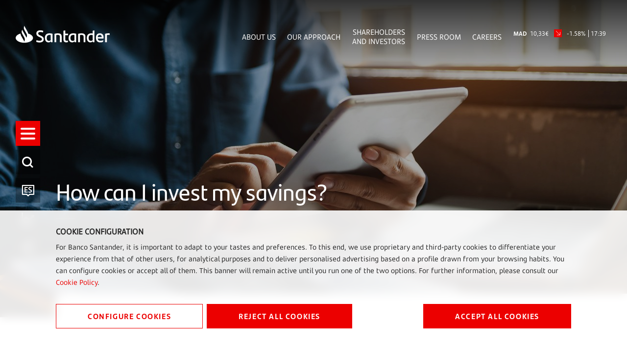

--- FILE ---
content_type: text/html;charset=UTF-8
request_url: https://www.santander.com/en/stories/how-can-i-invest-my-savings
body_size: 20274
content:
<!DOCTYPE html><html lang="en"><head>
    
    
    <meta charset="UTF-8">
    <title>How can I invest my savings?</title>
    <meta name="keywords" content="Financial Education,Stories,Financial Inclusion,Finance Management">
    <meta name="template" content="story-page">
    <meta name="description" content="What is a savings account? Is buying government debt a good option? Here are the formulas available to bring your savings to life by generating a return">
    
    <meta name="robots" content="max-snippet:-1, max-image-preview:large, max-video-preview:-1, index, follow">
    <meta name="viewport" content="width=device-width, maximum-scale=2, minimum-scale=1.0, initial-scale=1, shrink-to-fit=no">
    <meta http-equiv="X-UA-Compatible" content="IE=edge">
    <meta property="og:title" content="How can I invest my savings?">
    <meta property="og:description" content="What is a savings account? Is buying government debt a good option? Here are the formulas available to bring your savings to life by generating a return">
    <meta property="og:image" content="https://www.santander.com/content/dam/santander-com/es/stories/cabecera/2022/-educación-financiera/im-storie-como-puedo-invertir-mis-ahorros-desktop.jpg.transform/rendition-sm/image.jpg">
    <meta property="og:image:alt">
    <meta property="og:url" content="https://www.santander.com/en/stories/how-can-i-invest-my-savings">
    <meta property="twitter:card" content="summary_large_image">
    <meta property="twitter:title" content="How can I invest my savings?">
    <meta property="twitter:description" content="What is a savings account? Is buying government debt a good option? Here are the formulas available to bring your savings to life by generating a return">
    <meta name="google-site-verification" content="YxmFpPn2d-Xkccvvxh_KIJcLHeDb5TjElyvTzki-UiQ">
    
    <meta property="twitter:image" content="https://www.santander.com/content/dam/santander-com/es/stories/cabecera/2022/-educación-financiera/im-storie-como-puedo-invertir-mis-ahorros-desktop.jpg.transform/rendition-sm/image.jpg">
    <meta property="twitter:image:alt">
    <meta property="common-lang-path" content="/stories/-como-puedo-invertir-mis-ahorros-">
    <meta property="lang-copy" content="true">
    <meta property="adobe-target-flag" content="false">
    <meta content="2022-02-28" itemprop="datePublished">
    <meta content="2023-02-09 10:54:22.993+0100" itemprop="dateModified">
    
<link rel="canonical" href="https://www.santander.com/en/stories/how-can-i-invest-my-savings">
    <link rel="alternate" hreflang="x-default" href="https://www.santander.com/en/stories/how-can-i-invest-my-savings">
    <link rel="alternate" hreflang="es" href="https://www.santander.com/es/stories/como-puedo-invertir-mis-ahorros">

    
    
    <link rel="apple-touch-icon" sizes="180x180" href="/content/dam/santander-com/resources/favicon/apple-touch-icon.png">
    <link rel="apple-touch-icon" sizes="152x152" href="/content/dam/santander-com/resources/favicon/apple-touch-icon-152x152.png">
    <link rel="apple-touch-icon" sizes="120x120" href="/content/dam/santander-com/resources/favicon/apple-touch-icon-120x120.png">
    <link rel="icon" type="image/png" sizes="32x32" href="/content/dam/santander-com/resources/favicon/favicon-32x32.png">
    <link rel="icon" type="image/png" sizes="192x192" href="/content/dam/santander-com/resources/favicon/favicon-192x192.png">
    <link rel="icon" type="image/png" sizes="144x144" href="/content/dam/santander-com/resources/favicon/favicon-144x144.png">
    <link rel="icon" type="image/png" sizes="128x128" href="/content/dam/santander-com/resources/favicon/favicon-128x128.png">
    <link rel="icon" type="image/png" sizes="96x96" href="/content/dam/santander-com/resources/favicon/favicon-96x96.png">
    <link rel="icon" type="image/png" sizes="48x48" href="/content/dam/santander-com/resources/favicon/favicon-48x48.png">
    <link rel="icon" type="image/png" sizes="16x16" href="/content/dam/santander-com/resources/favicon/favicon-16x16.png">
    <link rel="manifest" href="/etc.clientlibs/santander-corporate/clientlibs/clientlib-site/resources/site.webmanifest">
    <link rel="mask-icon" href="/content/dam/santander-com/resources/favicon/mask-icon.svg" color="#ec0000">
    <link rel="icon" type="image/x-icon" href="/content/dam/santander-com/resources/favicon/favicon.ico">
    <meta name="msapplication-TileColor" content="#da532c">
    <meta name="theme-color" content="#ffffff">
    

    
    
<link rel="stylesheet" href="/etc.clientlibs/santander-corporate/clientlibs/clientlib-base.lc-dae724402afea2e37a64f9f2a39906bd-lc.min.css" type="text/css">





    
<link rel="stylesheet" href="/etc.clientlibs/santander-corporate/clientlibs/clientlib-site.lc-56d75ce17797cfa453b8975992817169-lc.min.css" type="text/css">





    








    
    
    

    

    
    
    

    
    
    
    
    
    
    
    
    
    
    
<style type="text/css" id="__tealiumGDPRecStyle">a{    color: #ec0000;    text-decoration: none;}*:before,*:after {    -webkit-box-sizing: border-box;    -moz-box-sizing   : border-box;    box-sizing        : border-box;}.clearfix:before,.clearfix:after,.dl-horizontal dd:before,.dl-horizontal dd:after,.container:before,.container:after,.container-fluid:before,.container-fluid:after,.row:before,.row:after,.form-horizontal .form-group:before,.form-horizontal .form-group:after,.btn-toolbar:before,.btn-toolbar:after,.btn-group-vertical>.btn-group:before,.btn-group-vertical>.btn-group:after,.nav:before,.nav:after,.navbar:before,.navbar:after,.navbar-header:before,.navbar-header:after,.navbar-collapse:before,.navbar-collapse:after,.pager:before,.pager:after,.panel-body:before,.panel-body:after,.modal-header:before,.modal-header:after,.modal-footer:before,.modal-footer:after {    display: table;    content: " ";}.modal {    position                  : fixed;    top                       : 0;    right                     : 0;    bottom                    : 0;    left                      : 0;    z-index                   : 1050;    display                   : none;    overflow                  : hidden;    -webkit-overflow-scrolling: touch;    outline                   : 0;}.modal-dialog {    position: relative;    width   : auto;    margin  : 10px;}.modal.in .modal-dialog {    -webkit-transform: translate(0, 0);    -ms-transform    : translate(0, 0);    -o-transform     : translate(0, 0);    transform        : translate(0, 0);}.modal-content {    position          : relative;    background-color  : #fff;    background-clip   : padding-box;    border            : 1px solid #999;    border            : 1px solid rgba(0, 0, 0, 0.2);    border-radius     : 6px;    -webkit-box-shadow: 0 3px 9px rgba(0, 0, 0, 0.5);    box-shadow        : 0 3px 9px rgba(0, 0, 0, 0.5);    outline           : 0;}.button {    font-family   : "SantanderHeadline-Bold";    font-size     : 14px;    text-transform: uppercase;    padding       : 14px 0;    width         : 100%;    margin-bottom : 17px;    box-shadow    : none;    letter-spacing: 1.6px;    line-height   : 23px;}.button.button__secondary {    color           : #ec0000;    background-color: transparent;    border          : 1px solid #ec0000;    position        : relative;    text-align      : center;}.button.button__denied {    color           : #ffffff;    background-color: #ec0000;    border          : 1px solid #ec0000;    position        : relative;    text-align      : center;}.button:active {     color           : #ec0000;    background-color: transparent;    border          : 1px solid #ec0000;    outline         : none;}.button:focus {     color           : #ec0000;    background-color: transparent;    border          : 1px solid #ec0000;    outline         : none;}.button.button__principal {    color           : #ffffff;    background-color: #ec0000;    border          : 1px solid #ec0000;    position        : relative;}.container-page {    max-width: 100%;    margin   : 0 16px;}.cookie-component:not(.author-mode) .alert-cookie {    position: fixed;    bottom  : 0;    left    : 0;    right   : 0;    z-index : 10;}.alert-cookie {    -ms-backdrop-filter    : blur(10px);    -webkit-backdrop-filter: blur(10px);    backdrop-filter        : blur(10px);    background-color       : rgba(255, 255, 255, 0.9);    padding                : 24px 0 0 0;}.alert-cookie .title {    margin-bottom: 8px;    font-size     : 14px;    font-weight   : bold;    line-height   : 20px;    color         : #222;    text-transform: uppercase;}.alert-cookie p {    margin-bottom: 16px;    font-size    : 14px;    line-height  : 24px;    color        : #222;}.alert-cookie .info {    font-size    : 14px;    line-height  : 20px;    color        : #767676;    margin-bottom: 17px;    display      : flex;    align-items  : center;}.alert-cookie .info .icon {    margin-right: 8px;    font-size   : 18px;}.icon-back:before {    content: "‹ ";}.modal-cookie {    -ms-backdrop-filter    : blur(10px);    -webkit-backdrop-filter: blur(10px);    backdrop-filter        : blur(10px);    background-color       : rgba(255, 255, 255, 0.9);    margin                 : 0 -16px;}.modal-body {    position: relative;    padding : 15px;}.modal-cookie .modal-content {    background-color: transparent;    border          : none;    padding         : 32px 0;    box-shadow      : none;}.modal-cookie .modal-header {    font-size     : 14px;    letter-spacing: 1.4px;    line-height   : 20px;    color         : #222;    text-transform: uppercase;    border        : none;}.modal-cookie .modal-header .icon {    color         : #EC0000;    font-size     : 24px;    padding-bottom: 4px;    padding-right : 8px;}.modal-cookie .modal-header .box-close {    display    : flex;    align-items: center;    cursor     : pointer;}.modal-cookie form {    margin-top   : 38px;    margin-bottom: 40px;}.modal-cookie .modal-content {    padding         : 48px;    border          : 1px solid #DEEDF2;    background-color: #fff;    box-shadow      : 0 0 16px 0 rgba(155, 195, 211, 0.2);    max-height: 872px;    overflow-y: scroll;}.modal-header {    border-bottom: solid 1px #DEEDF2;}.modal-cookie .text,.modal-cookie .dest {    font-family: "SantanderText-Regular";    font-size  : 14px;    line-height: 24px;    color      : #000000;    display    : block;}.modal-cookie .dest {    font-family: "SantanderText-Bold";    font-weight: bold;}.cookie-component .modal-cookie .text,.cookie-component .modal-cookie .dest {    font-family: "SantanderText-Regular";    font-size  : 14px;    line-height: 24px;    color      : #000000;    display    : block;}.cookie-component .modal-cookie .dest {    font-family: "SantanderText-Bold";}button,input,optgroup,select,textarea {    color : inherit;    font  : inherit;    margin: 0;}input {    line-height: normal;}input,button,select,textarea {    font-family: inherit;    font-size  : inherit;    line-height: inherit;}input.san-checkbox {    position: absolute;    opacity : 0;}input[type="checkbox"],input[type="radio"] {    -webkit-box-sizing: border-box;    -moz-box-sizing   : border-box;    box-sizing        : border-box;    padding           : 0;}input[type="radio"],input[type="checkbox"] {    margin     : 4px 0 0;    margin-top : 1px \9;    line-height: normal;}.cookie-component .title-block {    position: relative;}.cookie-component .title-block>* {    padding-bottom: 16px;    font-size     : 30px;}.title-block:after {    content   : "";    height    : 3px;    width     : 39px;    background: #ec0000;    position  : absolute;    bottom    : 0;    left      : 0;}input.san-checkbox+label {    position: relative;    cursor  : pointer;    padding : 0;}.modal-cookie label {    font-weight  : normal;    display      : flex;    margin-bottom: 16px;    align-items  : flex-start;}input.san-checkbox+label:before {    content     : '';    font-size   : 16px;    line-height : 30px;    margin-right: 16px;    min-width   : 30px;    min-height  : 30px;    max-width   : 30px;    max-height  : 30px;    color       : #ec0000;    border      : solid 1px #ec0000;    text-align  : center;}input.san-checkbox:disabled:checked+label:before {    color       : #767676;    border-color: #767676;}.modal-cookie input+label:before {    margin-top: 5px;}input.san-checkbox:checked+label:before {    content    : '✔';    font-family: 'icomoon';}.cookie-component .modal-cookie input+label:before {    margin-top: 5px;}.modal-header {    padding      : 15px;    border-bottom: 1px solid #e5e5e5;}.modal-cookie .modal-header {    font-family   : "SantanderHeadline-Regular";    font-size     : 14px;    letter-spacing: 1.4px;    line-height   : 20px;    color         : #000000;    text-transform: uppercase;    border        : none;}.cookie-component .modal-cookie .modal-header {    font-family   : "SantanderHeadline-Regular";    font-size     : 14px;    letter-spacing: 1.4px;    line-height   : 20px;    color         : #000000;    text-transform: uppercase;    border        : none;}.modal-footer {    padding   : 15px;    text-align: right;    border-top: 1px solid #e5e5e5;}.modal-cookie .modal-footer {    border: none;}@media (max-width: 1024px) {        .box-right {        order: 1;    }    .box-left {    order: 2;    display: flex;    flex-direction: column;    }        .button__config {        order: 2;    }    .button_denied {        order: 1;    }    .box-button {        display: flex;        flex-direction: column;    }}@media (min-width: 768px) {    .modal-dialog {        width : 600px;        margin: 30px auto;    }    .modal-content {        -webkit-box-shadow: 0 5px 15px rgba(0, 0, 0, 0.5);        box-shadow        : 0 5px 15px rgba(0, 0, 0, 0.5);    }    .modal-cookie .text,    .modal-cookie .dest {        font-size: 16px;    }    .cookie-component .modal-cookie .text,    .cookie-component .modal-cookie .dest {        font-size: 16px;    }    .alert-cookie {        padding: 32px 0;    }    .alert-cookie .title {        font-size  : 16px;        line-height: 23px;    }    .alert-cookie p {        margin-bottom: 32px;    }    .modal-cookie .modal-footer {        border-top : solid 1px #DEEDF2;        padding-top: 47px;        margin-top : 48px;    }    .cookie-component .modal-cookie .modal-header {        border-bottom: solid 1px #deedf2;    }}@media (min-width: 992px) {    .modal-lg {        width: 900px;    }}@media (min-width: 1024px) {    .button {        font-size   : 16px;        padding     : 11px 50px;        width       : auto;        margin-right: 8px;            }    .button:last-child {        margin-right: 0;    }    .box-left {   margin-right: 25px;    }    .container-page {        max-width: 1114px;        margin   : 0 114px;    }    .alert-cookie .box-button {        display        : flex;        align-items    : center;        justify-content: space-between;    }    .alert-cookie .box-button .box-left {        display: flex;        flex-direction: row;    }}@media (min-width: 1350px) {    .container-page {        margin: auto;    }    .button {        font-size   : 16px;        padding     : 11px 64px;    }}</style><meta rel="x-prerender-render-id" content="4c5ef50f-87f0-4c47-b93b-d26613f15ac0" />
			<meta rel="x-prerender-render-at" content="2026-01-20T18:36:19.100Z" /><meta rel="x-prerender-request-id" content="4c5ef50f-87f0-4c47-b93b-d26613f15ac0" />
      		<meta rel="x-prerender-request-at" content="2026-01-20T18:36:18.790Z" /><meta rel="x-prerender-request-id" content="e0950614-824f-4484-b2f3-f7de0e9d2a5e" />
      		<meta rel="x-prerender-request-at" content="2026-01-25T14:17:58.395Z" /></head>
    <body class="story-page page basicpage" id="story-page-d3732cdb61" data-cmp-data-layer-enabled=""><img id="print-img" src="/content/dam/santander-com/resources/img/logo_letters.png">
        
        
        
            




            



            <div class="root responsivegrid">


<div class="aem-Grid aem-Grid--12 aem-Grid--default--12 ">
    
    <div class="header-xf experiencefragment aem-GridColumn aem-GridColumn--default--12">


     
    
    <div class="xfpage page basicpage">

    



<div class="xf-content-height">
    <div class="root responsivegrid">


<div class="aem-Grid aem-Grid--12 aem-Grid--default--12 ">
    
    <div class="responsivegrid aem-GridColumn aem-GridColumn--default--12">


<div class="aem-Grid aem-Grid--12 aem-Grid--default--12 ">
    
    <div class="header aem-GridColumn aem-GridColumn--default--12">
    
    
<link rel="stylesheet" href="/etc.clientlibs/santander-corporate/clientlibs/clientlib-components/clientlib-header.lc-77a368e3b008f0e6ba8a568ee809d4eb-lc.min.css" type="text/css">





<header>
    <input type="hidden" class="nameComponent" value="header">
    <div class="dialogText d-none"></div>
    <input type="hidden" id="sanRedirect" name="sanRedirect" value="online banking">
    <div class="header-wrapper--opacity header-wrapper">
        <div class="header__redirector" id="redirectorMain">
            

    


            

    
        
    
    

        </div>
        <div class="header-container">
            <div class="header__logo">
                





  <a href="https://www.santander.com/en/home" class="header-logo__url" tabindex="1">
    <img src="/content/dam/santander-com/images/logo/santander-logo-negative.svg" alt="Santander Bank" class="header-logo__img">
  </a>


            </div>
            <div class="header-container-redirector">
                <div class="header__quicklinks">
                    

<ul class="header__quicklinks-container">
    <li class="header-quicklinks__item">
        <a href="https://www.santander.com/en/about-us" class="header-quicklinks-item__text" target="_self" tabindex="2">
            About Us
        </a>
    </li>

    <li class="header-quicklinks__item">
        <a href="https://www.santander.com/en/our-approach" class="header-quicklinks-item__text" target="_self" tabindex="3">
            Our Approach
        </a>
    </li>

    <li class="header-quicklinks__item">
        <a href="https://www.santander.com/en/shareholders-and-investors" class="header-quicklinks-item__text" target="_self" tabindex="4">
            Shareholders and Investors
        </a>
    </li>

    <li class="header-quicklinks__item">
        <a href="https://www.santander.com/en/press-room" class="header-quicklinks-item__text" target="_self" tabindex="5">
            Press Room
        </a>
    </li>

    <li class="header-quicklinks__item">
        <a href="https://www.santander.com/en/careers" class="header-quicklinks-item__text" target="_self" tabindex="6">
            Careers
        </a>
    </li>
</ul>
                    <!-- SDI include (path: /content/experience-fragments/santander_corporate/san-global/english/header---en/header-negative-en/_jcr_content/root/responsivegrid/header/header-corporate-shares-simple.content.nocache.html, resourceType: santander-corporate/components/content/commons/corporate-shares-simple) -->

    
    
<link rel="stylesheet" href="/etc.clientlibs/santander-corporate/clientlibs/clientlib-components/clientlib-corporate-shares-simple.lc-e9d464e965d7b029a093ccec07c9a7a0-lc.min.css" type="text/css">






<div class="corporate-shares-simple-uni" style="display: flex; visibility: visible;">
    <div class="corporate-shares-simple-wrapper" data-jsonpath="https://tools.eurolandir.com/tools/pricefeed/Santander/?market=madrid&amp;language=en&amp;longtime=1" data-path="/content/experience-fragments/santander_corporate/san-global/english/header---en/header-negative-en/jcr:content/root/responsivegrid/header/header-corporate-shares-simple">
        <a href="/en/shareholders-and-investors/santander-share" target="_self" class="" tabindex="7">
        	<span class="sr-only">Santander Share</span>
            <span class="nombreCiu">MAD</span>
            <span class="dinero"><span class="cash">10,33</span><span class="simbolo">€</span></span> 
            <span class="flecha "><span class="icon icon-flechaNegativa-SAN"></span></span>
            <span class="porcentaje">-1.58%</span> 
            <span class="hora">17:39</span>
        </a>
    </div>
</div>

    
    






                </div>
            </div>
        </div>
    </div>
</header>

    
    





</div>
<div class="insert-html aem-GridColumn aem-GridColumn--default--12">
<div class="insert-html-component">
    
    
    
</div>

    
</div>

    
</div>
</div>

    
</div>
</div>

</div>
</div>

    
    




</div>
<div class="navigation-menu-xf experiencefragment aem-GridColumn aem-GridColumn--default--12">


     
    
    <div class="xfpage page basicpage">

    



<div class="xf-content-height">
    <div class="root responsivegrid">


<div class="aem-Grid aem-Grid--12 aem-Grid--default--12 ">
    
    <div class="responsivegrid aem-GridColumn aem-GridColumn--default--12">


<div class="aem-Grid aem-Grid--12 aem-Grid--default--12 ">
    
    <div class="navigation-menu aem-GridColumn aem-GridColumn--default--12">
    
    
<link rel="stylesheet" href="/etc.clientlibs/santander-corporate/clientlibs/clientlib-components/clientlib-navigation-menu.lc-d51e4e0689b510e89b8a7b3fa86697e9-lc.min.css" type="text/css">









    <div>

<div class="container-page">
    <input type="hidden" class="nameComponent" value="navigation-menu">
    <div class="dialogText d-none"></div>
    <div class="search-box-wrapper">
        
        
        <input type="hidden" id="pathSearchPageMenu" name="pathSearchPageMenu" value="https://www.santander.com/en/search-results">
        <div class="container-page">
            <div class="search-box">
                <input class="search-box-input" type="text" name="search-box" aria-label="How can we help?" placeholder="How can we help?" tabindex="8">
                <span class="icon icon-search" aria-label="Search"></span>
            </div>
            <div class="search-box-info">
                <span class="search-box-info-text">
                    Enter at least
                    <b> two characters</b>
                     to search.
                </span>
            </div>
            <div class="search-box-loader">
               
                <div id="lottie-search" aria-hidden="true"><svg xmlns="http://www.w3.org/2000/svg" viewBox="0 0 64 32" width="64" height="32" preserveAspectRatio="xMidYMid meet" style="width: 100%; height: 100%; transform: translate3d(0px, 0px, 0px);"><defs><clipPath id="__lottie_element_2"><rect width="64" height="32" x="0" y="0"></rect></clipPath></defs><g clip-path="url(#__lottie_element_2)"><g transform="matrix(1,0,0,1,32,16)" opacity="1" style="display: block;"><g opacity="1" transform="matrix(1,0,0,1,0,0)"><path stroke-linecap="round" stroke-linejoin="round" fill-opacity="0" stroke="rgb(236,0,0)" stroke-opacity="1" stroke-width="2" d=" M9.779000282287598,9.213000297546387 C7.336999893188477,11.85099983215332 3.859999895095825,13.5 0,13.5 C-7.388999938964844,13.5 -13.378000259399414,7.455999851226807 -13.378000259399414,0 C-13.378000259399414,-7.455999851226807 -7.388999938964844,-13.5 0,-13.5 C5.948999881744385,-13.5 10.991000175476074,-9.581999778747559 12.729999542236328,-4.164000034332275"></path></g></g></g></svg></div>
            </div>
            <div class="search-box-results">
                <span class="sb-results-title-ok"> SUGGESTED RESULTS</span>
                <span class="sb-results-title-ko"> THERE ARE NO SUGGESTED RESULTS</span>
                <div class="traveling-results">
                </div>
                <div class="sb-button-container">
                    <a class="sb-button button button__secondary" href="https://www.santander.com/en/search-results" rel="nofollow" tabindex="9">
                        SEE ALL RESULTS</a>
                </div>
            </div>
        </div>
    </div>
</div>
<nav class="menu-lateral " role="navigation">
    <input type="hidden" id="backLiteral" name="filterType" value="Back">
    <input type="hidden" id="knowMoreLiteral" name="nameDocuments" value="More">
    <!-- <nav aria-label="Quick access" tabindex="-1" > -->
        <ul class="menu-level1 negativo" role="none" aria-label="Quick access" style="margin-top: -175.5px;">
            
                
                    <li class="mandatory" role="listitem">
                        <a href="https://www.santander.com/en/home" title="" aria-label="Go to the home page" tabindex="10">
                        
                            <span class="icon icon-llama logo-menu">
                            <span class="text-acce">Santander</span>
                            </span>
                        
                        
                        </a>
                    </li>
                
            <!-- HAMBURGER MENU / REQUIRED OPTION -->
            <li class="icon-menu-lat mandatory" role="listitem" tabindex="11">
                <div class="hamburger" role="button" tabindex="0" aria-label="Menu">
                    <div class="hamburger-box">
                        <div class="hamburger-inner">
                            <span class="text-acce">Menu</span>
                        </div>
                    </div>
                </div>
            </li>
            <!-- SEARCH / REQUIRED OPTION -->
            <li role="listitem" tabindex="12" class="mandatory search-enter" aria-label="Search">
                <span class="icon icon-search">
                    <span class="text-acce">Search</span>
                </span>
            </li>
            <!-- LANGUAGE / REQUIRED OPTION -->
            <li class="lenguage mandatory change-lenguage" aria-label="Change language" role="listitem" tabindex="13">
                
                    <input type="hidden" name="targetPathValue" value="https://www.santander.com/es/stories/como-puedo-invertir-mis-ahorros">
                    <a role="button" aria-label="Español">
                        <span id="es" class="icon-es text-lenguage"></span>
                        </a><a href="https://www.santander.com/es/stories/como-puedo-invertir-mis-ahorros" class="text-acce">
                            como-puedo-invertir-mis-ahorros
                        </a>
                        

                    
                
            </li>
            
                <li role="listitem" aria-label="shares of stock" tabindex="16">
                    <span class="icon icon-stock">
                        <span class="text-acce">shares of stock</span>
                    </span>
                </li>
            
            
                <li role="listitem" aria-label="Share" tabindex="17">
                    <span class="icon icon-share">
                        <span class="text-acce">Share</span>
                    </span>
                </li>
            
            
        </ul>
    <!-- </nav> -->
    <div class="menu-level2">
        <div class="block-level">
            <!--   <div class="lenguage">
        <sly data-sly-list.mylanguage="com.santander.corporate.core.models.components.navigationmenu.MenuLanguageDTOHeritance@654dfe4b">
          <a href=" " title="" >
            <span class="icon icon-language"></span>
            <span id="" class="text-lenguage"></span>
          </a>
        </sly>
      </div> -->
            <div class="menu-wrapper button-banca">
                <div class="menu-container-redirector">
                    <div class="menu__redirector" style="display: initial;">
                        <!-- <sly data-sly-resource="menu-redirection.menu-redirector"></sly> -->
                        

    
    

    



<div class="xf-content-height">
    <div class="root responsivegrid">


<div class="aem-Grid aem-Grid--12 aem-Grid--default--12 ">
    
    <div class="responsivegrid aem-GridColumn aem-GridColumn--default--12">


<div class="aem-Grid aem-Grid--12 aem-Grid--default--12 ">
    
    <div class="redirector aem-GridColumn aem-GridColumn--default--12">

<div class="dropdown-wrapper">
    <div class="btn-group dropdown__container dropdown__container--filter menu-redirector__item">
        <a class="btn menu-redirector-item--cookie" href="" target="_blank" rel="noopener noreferrer">online banking</a>
        <button class="btn dropdown-toggle dropdownMenu" data-toggle="dropdown" aria-label="button-redirector">
            <span class="icon icon-down"></span>
        </button>
        <div class="dropdown-menu dropdown__items" role="menu" aria-label="dropdownMenu">
            <a href="https://www.santander.com.ar/banco/online/personas" target="_blank" rel="noopener noreferrer" class="menu-redirector__item"><img src="/content/dam/santander-com/paises/argentina.png.transform/rendition-xs/image.png" alt="" class="menu-redirector-item__img"><span>Argentina</span></a>
        
            <a href="https://www.santander.com.br/" target="_blank" rel="noopener noreferrer" class="menu-redirector__item"><img src="/content/dam/santander-com/paises/brazil.png.transform/rendition-xs/image.png" alt="" class="menu-redirector-item__img"><span>Brazil</span></a>
        
            <a href="https://banco.santander.cl/personas" target="_blank" rel="noopener noreferrer" class="menu-redirector__item"><img src="/content/dam/santander-com/paises/chile.png.transform/rendition-xs/image.png" alt="" class="menu-redirector-item__img"><span>Chile</span></a>
        
            <a href="https://www.santander.de/privatkunden/" target="_blank" rel="noopener noreferrer" class="menu-redirector__item"><img src="/content/dam/santander-com/paises/germany.png.transform/rendition-xs/image.png" alt="" class="menu-redirector-item__img"><span>Germany</span></a>
        
            <a href="https://www.santander.com.mx/index.html" target="_blank" rel="noopener noreferrer" class="menu-redirector__item"><img src="/content/dam/santander-com/paises/mexico.png.transform/rendition-xs/image.png" alt="" class="menu-redirector-item__img"><span>Mexico</span></a>
        
            <a href="https://www.santander.com.pe/" target="_blank" rel="noopener noreferrer" class="menu-redirector__item"><img src="/content/dam/santander-com/paises/peru.png.transform/rendition-xs/image.png" alt="" class="menu-redirector-item__img"><span>Peru</span></a>
        
            <a href="https://www.santander.pl/klient-indywidualny" target="_blank" rel="noopener noreferrer" class="menu-redirector__item"><img src="/content/dam/santander-com/paises/poland.png.transform/rendition-xs/image.png" alt="" class="menu-redirector-item__img"><span>Poland</span></a>
        
            <a href="https://www.santander.pt/" target="_blank" rel="noopener noreferrer" class="menu-redirector__item"><img src="/content/dam/santander-com/paises/portugal.png.transform/rendition-xs/image.png" alt="" class="menu-redirector-item__img"><span>Portugal</span></a>
        
            <a href="https://www.bancosantander.es/en/particulares" target="_blank" rel="noopener noreferrer" class="menu-redirector__item"><img src="/content/dam/santander-com/paises/spain.png.transform/rendition-xs/image.png" alt="" class="menu-redirector-item__img"><span>Spain</span></a>
        
            <a href="https://www.santander.co.uk/" target="_blank" rel="noopener noreferrer" class="menu-redirector__item"><img src="/content/dam/santander-com/paises/united-kingdom.png.transform/rendition-xs/image.png" alt="" class="menu-redirector-item__img"><span>United Kingdom</span></a>
        
            <a href="https://www.santanderbank.com/" target="_blank" rel="noopener noreferrer" class="menu-redirector__item"><img src="/content/dam/santander-com/paises/united-states.png.transform/rendition-xs/image.png" alt="" class="menu-redirector-item__img"><span>United States</span></a>
        
            <a href="https://www.santander.com.uy/" target="_blank" rel="noopener noreferrer" class="menu-redirector__item"><img src="/content/dam/santander-com/paises/uruguay.png.transform/rendition-xs/image.png" alt="" class="menu-redirector-item__img"><span>Uruguay</span></a>
        
            <a href="https://www.santander.com/en/about-us/financial-services" target="_blank" rel="noopener noreferrer" class="menu-redirector__item"><img src="/content/dam/santander-com/paises/san-logo.png.transform/rendition-xs/image.png" alt="" class="menu-redirector-item__img"><span>Directory</span></a>
        </div>
    </div>
</div>
</div>

    
</div>
</div>

    
</div>
</div>

</div>


                    </div>
                </div>
            </div>
            <nav class="cmp-navigation ps" role="navigation" itemscope="" itemtype="http://schema.org/SiteNavigationElement" style="align-items: center;">
    <ul class="cmp-navigation__group">
        

    <li class="cmp-navigation__item cmp-navigation__item--level-0 ">
        
    

    <a href="https://www.santander.com/en/home" title="Home" aria-label="page-https://www.santander.com/en/home" class="cmp-navigation__item-link" tabindex="-1">Home</a>

        
    </li>

    
        

    <li class="cmp-navigation__item cmp-navigation__item--level-0 children-ul">
        
    

    <a href="https://www.santander.com/en/about-us" title="About us" aria-label="page-https://www.santander.com/en/about-us" class="cmp-navigation__item-link width100" tabindex="-1">About us</a>

        
    <ul class="cmp-navigation__group">
        

    <li class="cmp-navigation__item cmp-navigation__item--level-1 ">
        
    

    <a href="https://www.santander.com/en/about-us/key-facts-and-figures" title="Key facts and figures" aria-label="page-https://www.santander.com/en/about-us/key-facts-and-figures" class="cmp-navigation__item-link" tabindex="-1">Key facts and figures</a>

        
    </li>

    
        

    <li class="cmp-navigation__item cmp-navigation__item--level-1 ">
        
    

    <a href="https://www.santander.com/en/about-us/our-model" title="Our model" aria-label="page-https://www.santander.com/en/about-us/our-model" class="cmp-navigation__item-link" tabindex="-1">Our model</a>

        
    </li>

    
        

    <li class="cmp-navigation__item cmp-navigation__item--level-1 ">
        
    

    <a href="https://www.santander.com/en/about-us/our-culture" title="Our culture" aria-label="page-https://www.santander.com/en/about-us/our-culture" class="cmp-navigation__item-link" tabindex="-1">Our culture</a>

        
    </li>

    
        

    <li class="cmp-navigation__item cmp-navigation__item--level-1 ">
        
    

    <a href="https://www.santander.com/en/about-us/our-brand" title="Our brand" aria-label="page-https://www.santander.com/en/about-us/our-brand" class="cmp-navigation__item-link" tabindex="-1">Our brand</a>

        
    </li>

    
        

    <li class="cmp-navigation__item cmp-navigation__item--level-1 ">
        
    

    <a href="https://www.santander.com/en/about-us/our-board" title="Our board" aria-label="page-https://www.santander.com/en/about-us/our-board" class="cmp-navigation__item-link" tabindex="-1">Our board</a>

        
    </li>

    
        

    <li class="cmp-navigation__item cmp-navigation__item--level-1 ">
        
    

    <a href="https://www.santander.com/en/about-us/our-history" title="Our history" aria-label="page-https://www.santander.com/en/about-us/our-history" class="cmp-navigation__item-link" tabindex="-1">Our history</a>

        
    </li>

    <div class="text-header-level"><div class="title-block-level"></div><p class="description-block-level"></p> <a class="more-information" href="https://www.santander.com/en/about-us" title=""><span class="text-link">More</span><span class="icon icon-navigate-link"></span></a></div></ul>

    </li>

    
        

    <li class="cmp-navigation__item cmp-navigation__item--level-0 children-ul">
        
    

    <a href="https://www.santander.com/en/our-approach" title="Our approach" aria-label="page-https://www.santander.com/en/our-approach" class="cmp-navigation__item-link width100" tabindex="-1">Our approach</a>

        
    <ul class="cmp-navigation__group">
        

    <li class="cmp-navigation__item cmp-navigation__item--level-1 children-ul">
        
    

    <a href="https://www.santander.com/en/our-approach/sustainability" title="Sustainability" aria-label="page-https://www.santander.com/en/our-approach/sustainability" class="cmp-navigation__item-link width100" tabindex="-1">Sustainability</a>

        
    <ul class="cmp-navigation__group">
        

    <li class="cmp-navigation__item cmp-navigation__item--level-2 ">
        
    

    <a href="https://www.santander.com/en/our-approach/sustainability/our-climate-transition-plan" title="Our climate transition plan " aria-label="page-https://www.santander.com/en/our-approach/sustainability/our-climate-transition-plan" class="cmp-navigation__item-link" tabindex="-1">Our climate transition plan </a>

        
    </li>

    
        

    <li class="cmp-navigation__item cmp-navigation__item--level-2 ">
        
    

    <a href="https://www.santander.com/en/our-approach/sustainability/supporting-communities" title="Supporting communities" aria-label="page-https://www.santander.com/en/our-approach/sustainability/supporting-communities" class="cmp-navigation__item-link" tabindex="-1">Supporting communities</a>

        
    </li>

    
        

    <li class="cmp-navigation__item cmp-navigation__item--level-2 ">
        
    

    <a href="https://www.santander.com/en/our-approach/sustainability/reports" title="Reports" aria-label="page-https://www.santander.com/en/our-approach/sustainability/reports" class="cmp-navigation__item-link" tabindex="-1">Reports</a>

        
    </li>

    <div class="text-header-level"><a href="#" title="" class="back-menu" aria-labelledby="title-0"><span class="icon icon-back"></span><span class="texto-back-menu"></span><span class="texto-back-menu-hid" id="title-0">Regresar</span></a><div class="title-block-level h3"></div><div class="description-block-level"></div><a href="https://www.santander.com/en/our-approach/sustainability" class="more-information" title="" aria-labelledby="text-link-0"><span class="text-link" id="text-link-0">More</span><span class="icon icon-navigate-link"></span></a></div></ul>

    </li>

    
        

    <li class="cmp-navigation__item cmp-navigation__item--level-1 children-ul">
        
    

    <a href="https://www.santander.com/en/our-approach/education-employability-and-entrepreneurship" title="Education, employability and entrepreneurship" aria-label="page-https://www.santander.com/en/our-approach/education-employability-and-entrepreneurship" class="cmp-navigation__item-link width100" tabindex="-1">Education, employability and entrepreneurship</a>

        
    <ul class="cmp-navigation__group">
        

    <li class="cmp-navigation__item cmp-navigation__item--level-2 ">
        
    

    <a href="https://www.santander.com/en/our-approach/education-employability-and-entrepreneurship/education" title="Education" aria-label="page-https://www.santander.com/en/our-approach/education-employability-and-entrepreneurship/education" class="cmp-navigation__item-link" tabindex="-1">Education</a>

        
    </li>

    
        

    <li class="cmp-navigation__item cmp-navigation__item--level-2 ">
        
    

    <a href="https://www.santander.com/en/our-approach/education-employability-and-entrepreneurship/employability" title="Employability" aria-label="page-https://www.santander.com/en/our-approach/education-employability-and-entrepreneurship/employability" class="cmp-navigation__item-link" tabindex="-1">Employability</a>

        
    </li>

    
        

    <li class="cmp-navigation__item cmp-navigation__item--level-2 ">
        
    

    <a href="https://www.santander.com/en/our-approach/education-employability-and-entrepreneurship/entrepreneurship" title="Entrepreneurship" aria-label="page-https://www.santander.com/en/our-approach/education-employability-and-entrepreneurship/entrepreneurship" class="cmp-navigation__item-link" tabindex="-1">Entrepreneurship</a>

        
    </li>

    <div class="text-header-level"><a href="#" title="" class="back-menu" aria-labelledby="title-1"><span class="icon icon-back"></span><span class="texto-back-menu"></span><span class="texto-back-menu-hid" id="title-1">Regresar</span></a><div class="title-block-level h3"></div><div class="description-block-level"></div><a href="https://www.santander.com/en/our-approach/education-employability-and-entrepreneurship" class="more-information" title="" aria-labelledby="text-link-1"><span class="text-link" id="text-link-1">More</span><span class="icon icon-navigate-link"></span></a></div></ul>

    </li>

    
        

    <li class="cmp-navigation__item cmp-navigation__item--level-1 ">
        
    

    <a href="https://www.santander.com/en/our-approach/policies-and-initiatives" title="Policies &amp; Initiatives" aria-label="page-https://www.santander.com/en/our-approach/policies-and-initiatives" class="cmp-navigation__item-link" tabindex="-1">Policies &amp; Initiatives</a>

        
    </li>

    <div class="text-header-level"><div class="title-block-level"></div><p class="description-block-level"></p> <a class="more-information" href="https://www.santander.com/en/our-approach" title=""><span class="text-link">More</span><span class="icon icon-navigate-link"></span></a></div></ul>

    </li>

    
        

    <li class="cmp-navigation__item cmp-navigation__item--level-0 children-ul">
        
    

    <a href="https://www.santander.com/en/shareholders-and-investors" title="Shareholders and Investors" aria-label="page-https://www.santander.com/en/shareholders-and-investors" class="cmp-navigation__item-link width100" tabindex="-1">Shareholders and Investors</a>

        
    <ul class="cmp-navigation__group">
        

    <li class="cmp-navigation__item cmp-navigation__item--level-1 children-ul">
        
    

    <a href="https://www.santander.com/en/shareholders-and-investors/santander-share" title="Santander Share" aria-label="page-https://www.santander.com/en/shareholders-and-investors/santander-share" class="cmp-navigation__item-link width100" tabindex="-1">Santander Share</a>

        
    <ul class="cmp-navigation__group">
        

    <li class="cmp-navigation__item cmp-navigation__item--level-2 ">
        
    

    <a href="https://www.santander.com/en/shareholders-and-investors/santander-share/price" title="Price" aria-label="page-https://www.santander.com/en/shareholders-and-investors/santander-share/price" class="cmp-navigation__item-link" tabindex="-1">Price</a>

        
    </li>

    
        

    <li class="cmp-navigation__item cmp-navigation__item--level-2 ">
        
    

    <a href="https://www.santander.com/en/shareholders-and-investors/santander-share/shareholder-remuneration" title="Shareholder remuneration" aria-label="page-https://www.santander.com/en/shareholders-and-investors/santander-share/shareholder-remuneration" class="cmp-navigation__item-link" tabindex="-1">Shareholder remuneration</a>

        
    </li>

    
        

    <li class="cmp-navigation__item cmp-navigation__item--level-2 ">
        
    

    <a href="https://www.santander.com/en/shareholders-and-investors/santander-share/presence-in-indexes" title="Presence in indexes" aria-label="page-https://www.santander.com/en/shareholders-and-investors/santander-share/presence-in-indexes" class="cmp-navigation__item-link" tabindex="-1">Presence in indexes</a>

        
    </li>

    
        

    <li class="cmp-navigation__item cmp-navigation__item--level-2 ">
        
    

    <a href="https://www.santander.com/en/shareholders-and-investors/santander-share/coverage" title="Coverage" aria-label="page-https://www.santander.com/en/shareholders-and-investors/santander-share/coverage" class="cmp-navigation__item-link" tabindex="-1">Coverage</a>

        
    </li>

    
        

    <li class="cmp-navigation__item cmp-navigation__item--level-2 ">
        
    

    <a href="https://www.santander.com/en/shareholders-and-investors/santander-share/capital-transactions" title="Capital transactions" aria-label="page-https://www.santander.com/en/shareholders-and-investors/santander-share/capital-transactions" class="cmp-navigation__item-link" tabindex="-1">Capital transactions</a>

        
    </li>

    
        

    <li class="cmp-navigation__item cmp-navigation__item--level-2 ">
        
    

    <a href="https://www.santander.com/en/shareholders-and-investors/santander-share/share-capital-distribution" title="Share capital distribution" aria-label="page-https://www.santander.com/en/shareholders-and-investors/santander-share/share-capital-distribution" class="cmp-navigation__item-link" tabindex="-1">Share capital distribution</a>

        
    </li>

    
        

    <li class="cmp-navigation__item cmp-navigation__item--level-2 ">
        
    

    <a href="https://www.santander.com/en/shareholders-and-investors/santander-share/consenso-de-analistas" title="Analysts consensus" aria-label="page-https://www.santander.com/en/shareholders-and-investors/santander-share/consenso-de-analistas" class="cmp-navigation__item-link" tabindex="-1">Analysts consensus</a>

        
    </li>

    <div class="text-header-level"><a href="#" title="" class="back-menu" aria-labelledby="title-2"><span class="icon icon-back"></span><span class="texto-back-menu"></span><span class="texto-back-menu-hid" id="title-2">Regresar</span></a><div class="title-block-level h3"></div><div class="description-block-level"></div><a href="https://www.santander.com/en/shareholders-and-investors/santander-share" class="more-information" title="" aria-labelledby="text-link-2"><span class="text-link" id="text-link-2">More</span><span class="icon icon-navigate-link"></span></a></div></ul>

    </li>

    
        

    <li class="cmp-navigation__item cmp-navigation__item--level-1 children-ul">
        
    

    <a href="https://www.santander.com/en/shareholders-and-investors/financial-and-economic-information" title="Financial and economic information" aria-label="page-https://www.santander.com/en/shareholders-and-investors/financial-and-economic-information" class="cmp-navigation__item-link width100" tabindex="-1">Financial and economic information</a>

        
    <ul class="cmp-navigation__group">
        

    <li class="cmp-navigation__item cmp-navigation__item--level-2 ">
        
    

    <a href="https://www.santander.com/en/shareholders-and-investors/financial-and-economic-information/relevant-information" title="Relevant information" aria-label="page-https://www.santander.com/en/shareholders-and-investors/financial-and-economic-information/relevant-information" class="cmp-navigation__item-link" tabindex="-1">Relevant information</a>

        
    </li>

    
        

    <li class="cmp-navigation__item cmp-navigation__item--level-2 ">
        
    

    <a href="https://www.santander.com/en/shareholders-and-investors/financial-and-economic-information/quarterly-results" title="Quarterly Results" aria-label="page-https://www.santander.com/en/shareholders-and-investors/financial-and-economic-information/quarterly-results" class="cmp-navigation__item-link" tabindex="-1">Quarterly Results</a>

        
    </li>

    
        

    <li class="cmp-navigation__item cmp-navigation__item--level-2 ">
        
    

    <a href="https://www.santander.com/en/shareholders-and-investors/financial-and-economic-information/quarterly-shareholder-report" title="Quarterly Shareholder Report" aria-label="page-https://www.santander.com/en/shareholders-and-investors/financial-and-economic-information/quarterly-shareholder-report" class="cmp-navigation__item-link" tabindex="-1">Quarterly Shareholder Report</a>

        
    </li>

    
        

    <li class="cmp-navigation__item cmp-navigation__item--level-2 ">
        
    

    <a href="https://www.santander.com/en/shareholders-and-investors/financial-and-economic-information/annual-report" title="Annual Report" aria-label="page-https://www.santander.com/en/shareholders-and-investors/financial-and-economic-information/annual-report" class="cmp-navigation__item-link" tabindex="-1">Annual Report</a>

        
    </li>

    
        

    <li class="cmp-navigation__item cmp-navigation__item--level-2 ">
        
    

    <a href="https://www.santander.com/en/shareholders-and-investors/financial-and-economic-information/pillar-3-disclosures-report" title="Pillar 3 disclosures report" aria-label="page-https://www.santander.com/en/shareholders-and-investors/financial-and-economic-information/pillar-3-disclosures-report" class="cmp-navigation__item-link" tabindex="-1">Pillar 3 disclosures report</a>

        
    </li>

    
        

    <li class="cmp-navigation__item cmp-navigation__item--level-2 ">
        
    

    <a href="https://www.santander.com/en/shareholders-and-investors/financial-and-economic-information/filings-with-other-regulatory-bodies" title="Filings with other regulatory bodies" aria-label="page-https://www.santander.com/en/shareholders-and-investors/financial-and-economic-information/filings-with-other-regulatory-bodies" class="cmp-navigation__item-link" tabindex="-1">Filings with other regulatory bodies</a>

        
    </li>

    
        

    <li class="cmp-navigation__item cmp-navigation__item--level-2 ">
        
    

    <a href="https://www.santander.com/en/shareholders-and-investors/financial-and-economic-information/tlac-disclosure" title="TLAC Disclosure" aria-label="page-https://www.santander.com/en/shareholders-and-investors/financial-and-economic-information/tlac-disclosure" class="cmp-navigation__item-link" tabindex="-1">TLAC Disclosure</a>

        
    </li>

    <div class="text-header-level"><a href="#" title="" class="back-menu" aria-labelledby="title-3"><span class="icon icon-back"></span><span class="texto-back-menu"></span><span class="texto-back-menu-hid" id="title-3">Regresar</span></a><div class="title-block-level h3"></div><div class="description-block-level"></div><a href="https://www.santander.com/en/shareholders-and-investors/financial-and-economic-information" class="more-information" title="" aria-labelledby="text-link-3"><span class="text-link" id="text-link-3">More</span><span class="icon icon-navigate-link"></span></a></div></ul>

    </li>

    
        

    <li class="cmp-navigation__item cmp-navigation__item--level-1 children-ul">
        
    

    <a href="https://www.santander.com/en/shareholders-and-investors/fixed-income" title="Fixed-Income" aria-label="page-https://www.santander.com/en/shareholders-and-investors/fixed-income" class="cmp-navigation__item-link width100" tabindex="-1">Fixed-Income</a>

        
    <ul class="cmp-navigation__group">
        

    <li class="cmp-navigation__item cmp-navigation__item--level-2 ">
        
    

    <a href="https://www.santander.com/en/shareholders-and-investors/fixed-income/fixed-income-presentations" title="Fixed-Income Presentations" aria-label="page-https://www.santander.com/en/shareholders-and-investors/fixed-income/fixed-income-presentations" class="cmp-navigation__item-link" tabindex="-1">Fixed-Income Presentations</a>

        
    </li>

    
        

    <li class="cmp-navigation__item cmp-navigation__item--level-2 ">
        
    

    <a href="https://www.santander.com/en/shareholders-and-investors/fixed-income/ratings" title="Ratings" aria-label="page-https://www.santander.com/en/shareholders-and-investors/fixed-income/ratings" class="cmp-navigation__item-link" tabindex="-1">Ratings</a>

        
    </li>

    
        

    <li class="cmp-navigation__item cmp-navigation__item--level-2 ">
        
    

    <a href="https://www.santander.com/en/shareholders-and-investors/fixed-income/debt-issuances" title="Debt Issuances" aria-label="page-https://www.santander.com/en/shareholders-and-investors/fixed-income/debt-issuances" class="cmp-navigation__item-link" tabindex="-1">Debt Issuances</a>

        
    </li>

    
        

    <li class="cmp-navigation__item cmp-navigation__item--level-2 ">
        
    

    <a href="https://www.santander.com/en/shareholders-and-investors/fixed-income/programmes" title="Programmes" aria-label="page-https://www.santander.com/en/shareholders-and-investors/fixed-income/programmes" class="cmp-navigation__item-link" tabindex="-1">Programmes</a>

        
    </li>

    
        

    <li class="cmp-navigation__item cmp-navigation__item--level-2 ">
        
    

    <a href="https://www.santander.com/en/shareholders-and-investors/fixed-income/securitisation" title="Securitisation" aria-label="page-https://www.santander.com/en/shareholders-and-investors/fixed-income/securitisation" class="cmp-navigation__item-link" tabindex="-1">Securitisation</a>

        
    </li>

    
        

    <li class="cmp-navigation__item cmp-navigation__item--level-2 ">
        
    

    <a href="https://www.santander.com/en/shareholders-and-investors/fixed-income/issuance-companies-financial-statements" title="Issuance Companies Financial Statements" aria-label="page-https://www.santander.com/en/shareholders-and-investors/fixed-income/issuance-companies-financial-statements" class="cmp-navigation__item-link" tabindex="-1">Issuance Companies Financial Statements</a>

        
    </li>

    
        

    <li class="cmp-navigation__item cmp-navigation__item--level-2 ">
        
    

    <a href="https://www.santander.com/en/shareholders-and-investors/fixed-income/securities-registration-document" title="Securities Registration Document" aria-label="page-https://www.santander.com/en/shareholders-and-investors/fixed-income/securities-registration-document" class="cmp-navigation__item-link" tabindex="-1">Securities Registration Document</a>

        
    </li>

    <div class="text-header-level"><a href="#" title="" class="back-menu" aria-labelledby="title-4"><span class="icon icon-back"></span><span class="texto-back-menu"></span><span class="texto-back-menu-hid" id="title-4">Regresar</span></a><div class="title-block-level h3"></div><div class="description-block-level"></div><a href="https://www.santander.com/en/shareholders-and-investors/fixed-income" class="more-information" title="" aria-labelledby="text-link-4"><span class="text-link" id="text-link-4">More</span><span class="icon icon-navigate-link"></span></a></div></ul>

    </li>

    
        

    <li class="cmp-navigation__item cmp-navigation__item--level-1 children-ul">
        
    

    <a href="https://www.santander.com/en/shareholders-and-investors/corporate-events" title="Corporate Events" aria-label="page-https://www.santander.com/en/shareholders-and-investors/corporate-events" class="cmp-navigation__item-link width100" tabindex="-1">Corporate Events</a>

        
    <ul class="cmp-navigation__group">
        

    <li class="cmp-navigation__item cmp-navigation__item--level-2 ">
        
    

    <a href="https://www.santander.com/en/shareholders-and-investors/corporate-events/annual-general-meeting" title="Annual General Meeting" aria-label="page-https://www.santander.com/en/shareholders-and-investors/corporate-events/annual-general-meeting" class="cmp-navigation__item-link" tabindex="-1">Annual General Meeting</a>

        
    </li>

    
        

    <li class="cmp-navigation__item cmp-navigation__item--level-2 ">
        
    

    <a href="https://www.santander.com/en/shareholders-and-investors/corporate-events/investor-day" title="Investor Day" aria-label="page-https://www.santander.com/en/shareholders-and-investors/corporate-events/investor-day" class="cmp-navigation__item-link" tabindex="-1">Investor Day</a>

        
    </li>

    
        

    <li class="cmp-navigation__item cmp-navigation__item--level-2 ">
        
    

    <a href="https://www.santander.com/en/shareholders-and-investors/corporate-events/agenda" title="Agenda" aria-label="page-https://www.santander.com/en/shareholders-and-investors/corporate-events/agenda" class="cmp-navigation__item-link" tabindex="-1">Agenda</a>

        
    </li>

    <div class="text-header-level"><a href="#" title="" class="back-menu" aria-labelledby="title-5"><span class="icon icon-back"></span><span class="texto-back-menu"></span><span class="texto-back-menu-hid" id="title-5">Regresar</span></a><div class="title-block-level h3"></div><div class="description-block-level"></div><a href="https://www.santander.com/en/shareholders-and-investors/corporate-events" class="more-information" title="" aria-labelledby="text-link-5"><span class="text-link" id="text-link-5">More</span><span class="icon icon-navigate-link"></span></a></div></ul>

    </li>

    
        

    <li class="cmp-navigation__item cmp-navigation__item--level-1 children-ul">
        
    

    <a href="https://www.santander.com/en/shareholders-and-investors/general-information" title="General Information" aria-label="page-https://www.santander.com/en/shareholders-and-investors/general-information" class="cmp-navigation__item-link width100" tabindex="-1">General Information</a>

        
    <ul class="cmp-navigation__group">
        

    <li class="cmp-navigation__item cmp-navigation__item--level-2 ">
        
    

    <a href="https://www.santander.com/en/shareholders-and-investors/general-information/esg-presentation" title="ESG Presentation" aria-label="page-https://www.santander.com/en/shareholders-and-investors/general-information/esg-presentation" class="cmp-navigation__item-link" tabindex="-1">ESG Presentation</a>

        
    </li>

    
        

    <li class="cmp-navigation__item cmp-navigation__item--level-2 ">
        
    

    <a href="https://www.santander.com/en/shareholders-and-investors/general-information/institutional-presentation" title="Institutional presentation" aria-label="page-https://www.santander.com/en/shareholders-and-investors/general-information/institutional-presentation" class="cmp-navigation__item-link" tabindex="-1">Institutional presentation</a>

        
    </li>

    
        

    <li class="cmp-navigation__item cmp-navigation__item--level-2 ">
        
    

    <a href="https://www.santander.com/en/shareholders-and-investors/general-information/reports-about-climate" title="Reports about climate" aria-label="page-https://www.santander.com/en/shareholders-and-investors/general-information/reports-about-climate" class="cmp-navigation__item-link" tabindex="-1">Reports about climate</a>

        
    </li>

    
        

    <li class="cmp-navigation__item cmp-navigation__item--level-2 ">
        
    

    <a href="https://www.santander.com/en/shareholders-and-investors/general-information/other-presentations" title="Other presentations" aria-label="page-https://www.santander.com/en/shareholders-and-investors/general-information/other-presentations" class="cmp-navigation__item-link" tabindex="-1">Other presentations</a>

        
    </li>

    
        

    <li class="cmp-navigation__item cmp-navigation__item--level-2 ">
        
    

    <a href="https://www.santander.com/en/shareholders-and-investors/general-information/shareholders-contact" title="Shareholders Contact" aria-label="page-https://www.santander.com/en/shareholders-and-investors/general-information/shareholders-contact" class="cmp-navigation__item-link" tabindex="-1">Shareholders Contact</a>

        
    </li>

    
        

    <li class="cmp-navigation__item cmp-navigation__item--level-2 ">
        
    

    <a href="https://www.santander.com/en/shareholders-and-investors/general-information/investors-contact" title="Investors Contact" aria-label="page-https://www.santander.com/en/shareholders-and-investors/general-information/investors-contact" class="cmp-navigation__item-link" tabindex="-1">Investors Contact</a>

        
    </li>

    
        

    <li class="cmp-navigation__item cmp-navigation__item--level-2 ">
        
    

    <a href="https://www.santander.com/en/shareholders-and-investors/general-information/universal-registration-document" title="Universal Registration Document" aria-label="page-https://www.santander.com/en/shareholders-and-investors/general-information/universal-registration-document" class="cmp-navigation__item-link" tabindex="-1">Universal Registration Document</a>

        
    </li>

    
        

    <li class="cmp-navigation__item cmp-navigation__item--level-2 ">
        
    

    <a href="https://www.santander.com/en/shareholders-and-investors/general-information/significant-equity-shareholdings-and-treasury-stock" title="Significant equity shareholdings and treasury stock" aria-label="page-https://www.santander.com/en/shareholders-and-investors/general-information/significant-equity-shareholdings-and-treasury-stock" class="cmp-navigation__item-link" tabindex="-1">Significant equity shareholdings and treasury stock</a>

        
    </li>

    
        

    <li class="cmp-navigation__item cmp-navigation__item--level-2 ">
        
    

    <a href="https://www.santander.com/en/shareholders-and-investors/general-information/offer-to-acquire-outstanding-shares-and-adss-of-banco-santander-mexico-february-2023" title="Offer to acquire outstanding shares and ADSs of Banco Santander Mexico (February 2023)" aria-label="page-https://www.santander.com/en/shareholders-and-investors/general-information/offer-to-acquire-outstanding-shares-and-adss-of-banco-santander-mexico-february-2023" class="cmp-navigation__item-link" tabindex="-1">Offer to acquire outstanding shares and ADSs of Banco Santander Mexico (February 2023)</a>

        
    </li>

    
        

    <li class="cmp-navigation__item cmp-navigation__item--level-2 ">
        
    

    <a href="https://www.santander.com/en/shareholders-and-investors/general-information/history-of-corporate-operations" title="History of Corporate Operations" aria-label="page-https://www.santander.com/en/shareholders-and-investors/general-information/history-of-corporate-operations" class="cmp-navigation__item-link" tabindex="-1">History of Corporate Operations</a>

        
    </li>

    
        

    <li class="cmp-navigation__item cmp-navigation__item--level-2 ">
        
    

    <a href="https://www.santander.com/en/shareholders-and-investors/general-information/faqs" title="FAQs" aria-label="page-https://www.santander.com/en/shareholders-and-investors/general-information/faqs" class="cmp-navigation__item-link" tabindex="-1">FAQs</a>

        
    </li>

    <div class="text-header-level"><a href="#" title="" class="back-menu" aria-labelledby="title-6"><span class="icon icon-back"></span><span class="texto-back-menu"></span><span class="texto-back-menu-hid" id="title-6">Regresar</span></a><div class="title-block-level h3"></div><div class="description-block-level"></div><a href="https://www.santander.com/en/shareholders-and-investors/general-information" class="more-information" title="" aria-labelledby="text-link-6"><span class="text-link" id="text-link-6">More</span><span class="icon icon-navigate-link"></span></a></div></ul>

    </li>

    
        

    <li class="cmp-navigation__item cmp-navigation__item--level-1 children-ul">
        
    

    <a href="https://www.santander.com/en/shareholders-and-investors/corporate-governance" title="Corporate governance" aria-label="page-https://www.santander.com/en/shareholders-and-investors/corporate-governance" class="cmp-navigation__item-link width100" tabindex="-1">Corporate governance</a>

        
    <ul class="cmp-navigation__group">
        

    <li class="cmp-navigation__item cmp-navigation__item--level-2 ">
        
    

    <a href="https://www.santander.com/en/shareholders-and-investors/corporate-governance/corporate-governance-presentation" title="Corporate Governance Deck" aria-label="page-https://www.santander.com/en/shareholders-and-investors/corporate-governance/corporate-governance-presentation" class="cmp-navigation__item-link" tabindex="-1">Corporate Governance Deck</a>

        
    </li>

    
        

    <li class="cmp-navigation__item cmp-navigation__item--level-2 ">
        
    

    <a href="https://www.santander.com/en/shareholders-and-investors/corporate-governance/by-laws" title="Bylaws" aria-label="page-https://www.santander.com/en/shareholders-and-investors/corporate-governance/by-laws" class="cmp-navigation__item-link" tabindex="-1">Bylaws</a>

        
    </li>

    
        

    <li class="cmp-navigation__item cmp-navigation__item--level-2 ">
        
    

    <a href="https://www.santander.com/en/shareholders-and-investors/corporate-governance/annual-report-on-corporate-governance" title="Annual report on corporate governance" aria-label="page-https://www.santander.com/en/shareholders-and-investors/corporate-governance/annual-report-on-corporate-governance" class="cmp-navigation__item-link" tabindex="-1">Annual report on corporate governance</a>

        
    </li>

    
        

    <li class="cmp-navigation__item cmp-navigation__item--level-2 ">
        
    

    <a href="https://www.santander.com/en/shareholders-and-investors/corporate-governance/committees-reports" title="Committees' reports" aria-label="page-https://www.santander.com/en/shareholders-and-investors/corporate-governance/committees-reports" class="cmp-navigation__item-link" tabindex="-1">Committees' reports</a>

        
    </li>

    
        

    <li class="cmp-navigation__item cmp-navigation__item--level-2 ">
        
    

    <a href="https://www.santander.com/en/shareholders-and-investors/corporate-governance/annual-report-on-directors-remuneration" title="Annual report on directors' remuneration" aria-label="page-https://www.santander.com/en/shareholders-and-investors/corporate-governance/annual-report-on-directors-remuneration" class="cmp-navigation__item-link" tabindex="-1">Annual report on directors' remuneration</a>

        
    </li>

    
        

    <li class="cmp-navigation__item cmp-navigation__item--level-2 ">
        
    

    <a href="https://www.santander.com/en/shareholders-and-investors/corporate-governance/policy-on-communication-and-engagement-with-shareholders-and-investors" title="Policy on Communication and Engagement with Shareholders and Investors" aria-label="page-https://www.santander.com/en/shareholders-and-investors/corporate-governance/policy-on-communication-and-engagement-with-shareholders-and-investors" class="cmp-navigation__item-link" tabindex="-1">Policy on Communication and Engagement with Shareholders and Investors</a>

        
    </li>

    
        

    <li class="cmp-navigation__item cmp-navigation__item--level-2 ">
        
    

    <a href="https://www.santander.com/en/shareholders-and-investors/corporate-governance/rules-and-regulations-of-the-board-of-directors" title="Rules and Regulations of the Board of Directors" aria-label="page-https://www.santander.com/en/shareholders-and-investors/corporate-governance/rules-and-regulations-of-the-board-of-directors" class="cmp-navigation__item-link" tabindex="-1">Rules and Regulations of the Board of Directors</a>

        
    </li>

    
        

    <li class="cmp-navigation__item cmp-navigation__item--level-2 ">
        
    

    <a href="https://www.santander.com/en/shareholders-and-investors/corporate-governance/board-of-directors" title="Board of directors" aria-label="page-https://www.santander.com/en/shareholders-and-investors/corporate-governance/board-of-directors" class="cmp-navigation__item-link" tabindex="-1">Board of directors</a>

        
    </li>

    
        

    <li class="cmp-navigation__item cmp-navigation__item--level-2 ">
        
    

    <a href="https://www.santander.com/en/shareholders-and-investors/corporate-governance/board-committees" title="Board committees" aria-label="page-https://www.santander.com/en/shareholders-and-investors/corporate-governance/board-committees" class="cmp-navigation__item-link" tabindex="-1">Board committees</a>

        
    </li>

    
        

    <li class="cmp-navigation__item cmp-navigation__item--level-2 ">
        
    

    <a href="https://www.santander.com/en/shareholders-and-investors/corporate-governance/international-advisory-board" title="International advisory board" aria-label="page-https://www.santander.com/en/shareholders-and-investors/corporate-governance/international-advisory-board" class="cmp-navigation__item-link" tabindex="-1">International advisory board</a>

        
    </li>

    
        

    <li class="cmp-navigation__item cmp-navigation__item--level-2 ">
        
    

    <a href="https://www.santander.com/en/shareholders-and-investors/corporate-governance/rules-and-regulations-for-the-general-shareholders-meeting" title="Rules and Regulations for the General Shareholders' Meeting" aria-label="page-https://www.santander.com/en/shareholders-and-investors/corporate-governance/rules-and-regulations-for-the-general-shareholders-meeting" class="cmp-navigation__item-link" tabindex="-1">Rules and Regulations for the General Shareholders' Meeting</a>

        
    </li>

    
        

    <li class="cmp-navigation__item cmp-navigation__item--level-2 ">
        
    

    <a href="https://www.santander.com/en/shareholders-and-investors/corporate-governance/codes-of-conduct" title="Codes of conduct" aria-label="page-https://www.santander.com/en/shareholders-and-investors/corporate-governance/codes-of-conduct" class="cmp-navigation__item-link" tabindex="-1">Codes of conduct</a>

        
    </li>

    <div class="text-header-level"><a href="#" title="" class="back-menu" aria-labelledby="title-7"><span class="icon icon-back"></span><span class="texto-back-menu"></span><span class="texto-back-menu-hid" id="title-7">Regresar</span></a><div class="title-block-level h3"></div><div class="description-block-level"></div><a href="https://www.santander.com/en/shareholders-and-investors/corporate-governance" class="more-information" title="" aria-labelledby="text-link-7"><span class="text-link" id="text-link-7">More</span><span class="icon icon-navigate-link"></span></a></div></ul>

    </li>

    <div class="text-header-level"><div class="title-block-level"></div><p class="description-block-level"></p> <a class="more-information" href="https://www.santander.com/en/shareholders-and-investors" title=""><span class="text-link">More</span><span class="icon icon-navigate-link"></span></a></div></ul>

    </li>

    
        

    <li class="cmp-navigation__item cmp-navigation__item--level-0 children-ul">
        
    

    <a href="https://www.santander.com/en/press-room" title="Press Room" aria-label="page-https://www.santander.com/en/press-room" class="cmp-navigation__item-link width100" tabindex="-1">Press Room</a>

        
    <ul class="cmp-navigation__group">
        

    <li class="cmp-navigation__item cmp-navigation__item--level-1 ">
        
    

    <a href="https://www.santander.com/en/press-room/press-releases" title="Press releases" aria-label="page-https://www.santander.com/en/press-room/press-releases" class="cmp-navigation__item-link" tabindex="-1">Press releases</a>

        
    </li>

    
        

    <li class="cmp-navigation__item cmp-navigation__item--level-1 ">
        
    

    <a href="https://www.santander.com/en/press-room/media-resources" title="Media resources" aria-label="page-https://www.santander.com/en/press-room/media-resources" class="cmp-navigation__item-link" tabindex="-1">Media resources</a>

        
    </li>

    
        

    <li class="cmp-navigation__item cmp-navigation__item--level-1 ">
        
    

    <a href="https://www.santander.com/en/press-room/features" title="Features" aria-label="page-https://www.santander.com/en/press-room/features" class="cmp-navigation__item-link" tabindex="-1">Features</a>

        
    </li>

    
        

    <li class="cmp-navigation__item cmp-navigation__item--level-1 ">
        
    

    <a href="https://www.santander.com/en/press-room/social-media" title="Social Media" aria-label="page-https://www.santander.com/en/press-room/social-media" class="cmp-navigation__item-link" tabindex="-1">Social Media</a>

        
    </li>

    
        

    <li class="cmp-navigation__item cmp-navigation__item--level-1 ">
        
    

    <a href="https://www.santander.com/en/press-room/santander-international-banking-conference" title="Santander International Banking Conference" aria-label="page-https://www.santander.com/en/press-room/santander-international-banking-conference" class="cmp-navigation__item-link" tabindex="-1">Santander International Banking Conference</a>

        
    </li>

    
        

    <li class="cmp-navigation__item cmp-navigation__item--level-1 ">
        
    

    <a href="https://www.santander.com/en/press-room/public-policy-and-research-centre" title="Public Policy &amp; Research Centre" aria-label="page-https://www.santander.com/en/press-room/public-policy-and-research-centre" class="cmp-navigation__item-link" tabindex="-1">Public Policy &amp; Research Centre</a>

        
    </li>

    <div class="text-header-level"><div class="title-block-level"></div><p class="description-block-level"></p> <a class="more-information" href="https://www.santander.com/en/press-room" title=""><span class="text-link">More</span><span class="icon icon-navigate-link"></span></a></div></ul>

    </li>

    
        

    <li class="cmp-navigation__item cmp-navigation__item--level-0 children-ul">
        
    

    <a href="https://www.santander.com/en/careers" title="Careers" aria-label="page-https://www.santander.com/en/careers" class="cmp-navigation__item-link width100" tabindex="-1">Careers</a>

        
    <ul class="cmp-navigation__group">
        

    <li class="cmp-navigation__item cmp-navigation__item--level-1 ">
        
    

    <a href="https://www.santander.com/en/careers/where-you-want-to-create-an-impact" title="Open oportunities" aria-label="page-https://www.santander.com/en/careers/where-you-want-to-create-an-impact" class="cmp-navigation__item-link" tabindex="-1">Open oportunities</a>

        
    </li>

    <div class="text-header-level"><div class="title-block-level"></div><p class="description-block-level"></p> <a class="more-information" href="https://www.santander.com/en/careers" title=""><span class="text-link">More</span><span class="icon icon-navigate-link"></span></a></div></ul>

    </li>

    </ul>
<div class="ps__rail-x" style="left: 0px; bottom: 0px;"><div class="ps__thumb-x" tabindex="0" style="left: 0px; width: 0px;"></div></div><div class="ps__rail-y" style="top: 0px; right: 20px;"><div class="ps__thumb-y" tabindex="0" style="top: 0px; height: 0px;"></div></div></nav>
        </div>
        <div class="pestana-level4"></div>
        <div class="pestana-level2"></div>
        <div class="pestana-level3"></div>
    </div>
    <div class="rrss-component">

    
        
    
<link rel="stylesheet" href="/etc.clientlibs/santander-corporate/clientlibs/clientlib-components/clientlib-rrss.lc-1205ba1c8b93b6ff11a9f5ab7c9286b2-lc.min.css" type="text/css">



    

    <div class="rrss-block">
        <div class="container-page">
            <div class="title-block">
                Share
            </div>

            <div class="rrss--wrapper">
                <div class="rrss-item-container whatsapp--RRSS">
                    <a class="rrss__item" tabindex="18" href="https://api.whatsapp.com/send?text=https://www.santander.com/en/stories/how-can-i-invest-my-savings%3Futm_source%3Dwhatsapp%26utm_medium%3Dsocial%26utm_campaign%3Ds-web" target="_blank">
                        <span class="icon icon-whatsapp-new"></span>
                        <span class="rrss-item__title">Whatsapp</span>
                    </a>
                </div>
                <div class="rrss-item-container twitter--RRSS">
                    <a class="rrss__item" tabindex="19" href="https://x.com/intent/tweet?url=https://www.santander.com/en/stories/how-can-i-invest-my-savings%3Futm_source%3Dx%26utm_medium%3Dsocial%26utm_campaign%3Ds-web" target="_blank">
                        <span class="icon icon-X"></span>
                        <span class="rrss-item__title">X</span>
                    </a>
                </div>
                <div class="rrss-item-container facebook--RRSS">
                    <a class="rrss__item" tabindex="20" href="https://www.facebook.com/sharer/sharer.php?u=https://www.santander.com/en/stories/how-can-i-invest-my-savings%3Futm_source%3Dfacebook%26utm_medium%3Dsocial%26utm_campaign%3Ds-web" target="_blank">
                        <span class="icon icon-facebook-rrss"></span>
                        <span class="rrss-item__title">Facebook</span>
                    </a>
                </div>
                <div class="rrss-item-container linkedin--RRSS">
                    <a class="rrss__item" tabindex="21" href="https://www.linkedin.com/shareArticle?url=https://www.santander.com/en/stories/how-can-i-invest-my-savings%3Futm_source%3Dlinkedin%26utm_medium%3Dsocial%26utm_campaign%3Ds-web" target="_blank">
                        <span class="icon icon-Linkedin-new"></span>
                        <span class="rrss-item__title">Linkedin</span>
                    </a>
                </div>
                <div class="rrss-item-container mail--RRSS">
                    <a class="rrss__item" tabindex="22" href="mailto:?body=https://www.santander.com/en/stories/how-can-i-invest-my-savings%3Futm_source%3Dsantandercom%26utm_medium%3Demail%26utm_campaign%3Ds-web" target="_blank">
                        <span class="icon icon-mail-rrss"></span>
                        <span class="rrss-item__title">E-mail</span>
                    </a>
                </div>
                <div class="rrss-item-container copy--RRSS">
                    <div class="rrss__item">
                        <span class="icon icon-Link-new"></span>
                        <span class="rrss-item__title">Copy URL</span>
                    </div>
                </div>
            </div>
            <div class="copiedMsg" style="bottom: -108px;">
                <div class="rrss__item">
                    <span class="icon icon-url-rrss"></span>
                    <span class="rrss-item__title">URL copied to clipboard</span>
                </div>

                <div class="sb-button-container">
                    <a class="sb-button button button__secondary" href="#" tabindex="23">
                        CLOSE (<span id="countdown">3</span><span class="lowerSecs">s</span>)</a>
                </div>

            </div>
        </div>
    </div>

    
        
    




    

</div>
    

    
    

    



<div class="xf-content-height">
    <div class="root responsivegrid">


<div class="aem-Grid aem-Grid--12 aem-Grid--default--12 ">
    
    <div class="responsivegrid aem-GridColumn aem-GridColumn--default--12">


<div class="aem-Grid aem-Grid--12 aem-Grid--default--12 ">
    
    <div class="title-custom title aem-GridColumn aem-GridColumn--default--12"><div class="container-page">
    
        
        
        
        
            <h2 class="title-block">Santander Share</h2>
        
    
    
    

</div>
</div>
<div class="corporate-shares-complex aem-GridColumn aem-GridColumn--default--12"><div class="corporate-shares-complex-block">
    
        
    
<link rel="stylesheet" href="/etc.clientlibs/santander-corporate/clientlibs/clientlib-components/clientlib-corporate-shares-complex.lc-753d9950d93aa7ee89dd6eeb770e5bee-lc.min.css" type="text/css">



    
    
    
    <div class="corporate-shares-complejo">
        <div class="container-page">
            <div class="corporate-shares-complex-wrapper">
                <a href="https://www.santander.com/en/shareholders-and-investors/santander-share" target="_self" data-jsonpath="https://tools.eurolandir.com/tools/pricefeed/Santander/?market=madrid&amp;language=en" data-path="/content/experience-fragments/santander_corporate/san-global/english/investor-toolbox/master/jcr:content/root/responsivegrid/corporate_shares_com" data-index="0" tabindex="24" class="negative">
                    <span class="nombreCiu">Madrid</span>
                    <span class="dinero"><span class="cash">10.328</span><span class="simbolo">€</span></span> 
                    <span class="flecha "><span class="icon icon-flechaNegativa-SAN"></span></span>
                    <span class="porcentaje">-1.58%</span> 
                    <span class="hora">05:39 PM</span>
                </a>
<a href="https://www.santander.com/en/shareholders-and-investors/santander-share" target="_blank" data-jsonpath="https://tools.eurolandir.com/tools/pricefeed/Santander/?market=newyork&amp;language=en" data-path="/content/experience-fragments/santander_corporate/san-global/english/investor-toolbox/master/jcr:content/root/responsivegrid/corporate_shares_com" data-index="1" tabindex="25" class="negative">
                    <span class="nombreCiu">New York</span>
                    <span class="dinero"><span class="simbolo">$</span><span class="cash">12.025</span></span> 
                    <span class="flecha "><span class="icon icon-flechaNegativa-SAN"></span></span>
                    <span class="porcentaje">-1.68%</span> 
                    <span class="hora">01:20 PM</span>
                </a>
<a href="https://www.santander.com/en/shareholders-and-investors/santander-share" target="_blank" data-jsonpath="https://tools.eurolandir.com/tools/pricefeed/Santander/?market=london&amp;language=en" data-path="/content/experience-fragments/santander_corporate/san-global/english/investor-toolbox/master/jcr:content/root/responsivegrid/corporate_shares_com" data-index="2" tabindex="26" class="negative">
                    <span class="nombreCiu">London</span>
                    <span class="dinero"><span class="simbolo">GBp</span><span class="cash">906</span></span> 
                    <span class="flecha "><span class="icon icon-flechaNegativa-SAN"></span></span>
                    <span class="porcentaje">-0.22%</span> 
                    <span class="hora">04:35 PM</span>
                </a>
<a href="https://www.santander.com/en/shareholders-and-investors/santander-share" target="_blank" data-jsonpath="https://tools.eurolandir.com/tools/pricefeed/Santander/?market=warsaw&amp;language=en" data-path="/content/experience-fragments/santander_corporate/san-global/english/investor-toolbox/master/jcr:content/root/responsivegrid/corporate_shares_com" data-index="3" tabindex="27" class="negative">
                    <span class="nombreCiu">Warsaw</span>
                    <span class="dinero"><span class="cash">43.7</span><span class="simbolo">zł</span></span> 
                    <span class="flecha "><span class="icon icon-flechaNegativa-SAN"></span></span>
                    <span class="porcentaje">-1.35%</span> 
                    <span class="hora">05:00 PM</span>
                </a>

            </div>
        </div>
    </div>
    
        
    




    
</div></div>

    
</div>
</div>

    
</div>
</div>

</div>


    

    
    

    



<div class="xf-content-height">
    <div class="root responsivegrid">


<div class="aem-Grid aem-Grid--12 aem-Grid--default--12 ">
    
    <div class="responsivegrid aem-GridColumn aem-GridColumn--default--12">


<div class="aem-Grid aem-Grid--12 aem-Grid--default--12 ">
    
    <div class="parbase text aem-GridColumn aem-GridColumn--default--12"><input type="hidden" class="nameComponent" value="text-custom">
<div class="dialogText d-none"></div>


<div class="container-page text-custom-component">
    <div class="cmp-text">
        <p>
            <em>This share prices have a&nbsp;15 minute delay and are shown in the local time of the market in which the quote is displayed.</em>
        </p>
    </div>
    
</div></div>
<div class="list-links aem-GridColumn aem-GridColumn--default--12">
    
    
<link rel="stylesheet" href="/etc.clientlibs/santander-corporate/clientlibs/clientlib-components/clientlib-list-links.lc-5a2aa7fdb9c38dd7b810ad7d149229ca-lc.min.css" type="text/css">




<!-- Listado de enlaces -->
<div class="container-page">
    <!-- Campos de analítica -->
    <input type="hidden" class="nameComponent" value="list-links">
    <div class="dialogText d-none"></div>
    <!-- Campos de analítica -->
    <div class="list-links-wrapper">
        <div class="columnNumber" style="display:none !important;">2</div>
        <div class="list-links">
            

    <ul class="" style="display: none;">
        
    
        
    
        
    
        
    
        
    
        
    
        
    
        
    
        
    
        
    
        
    </ul>


        <ul class="list-links-column1 columnWidth" style="width: 50%;"><li class="movableLi indexLi-1">
            <a href="https://www.santander.com/en/shareholders-and-investors/santander-share" target="_self" class="" tabindex="28">
                <span class="">
                    Santander Share
                    <span class="icon icon-down"></span>
                </span>
            </a>
        </li><li class="movableLi indexLi-2">
            <a href="https://www.santander.com/en/shareholders-and-investors/santander-share#shareholder-remuneration" target="_self" class="" tabindex="29">
                <span class="">
                    Shareholder Remuneration
                    <span class="icon icon-down"></span>
                </span>
            </a>
        </li><li class="movableLi indexLi-3">
            <a href="https://www.santander.com/en/shareholders-and-investors/financial-and-economic-information#quarterly-results" target="_self" class="" tabindex="30">
                <span class="">
                    Quarterly Results
                    <span class="icon icon-down"></span>
                </span>
            </a>
        </li><li class="movableLi indexLi-4">
            <a href="https://www.santander.com/en/shareholders-and-investors/financial-and-economic-information#quarterly-shareholder-report" target="_self" class="" tabindex="31">
                <span class="">
                    Quarterly Shareholder Report
                    <span class="icon icon-down"></span>
                </span>
            </a>
        </li><li class="movableLi indexLi-5">
            <a href="https://www.santander.com/en/shareholders-and-investors/financial-and-economic-information#relevant-information" target="_self" class="" tabindex="32">
                <span class="">
                    Relevant Information
                    <span class="icon icon-down"></span>
                </span>
            </a>
        </li><li class="movableLi indexLi-6">
            <a href="https://www.santander.com/en/shareholders-and-investors/financial-and-economic-information#pillar-iii-disclosures-report" target="_self" class="" tabindex="33">
                <span class="">
                    Pillar III disclosures report
                    <span class="icon icon-down"></span>
                </span>
            </a>
        </li></ul><ul class="list-links-column2 columnWidth" style="width: 50%;"><li class="movableLi indexLi-7">
            <a href="https://www.santander.com/en/shareholders-and-investors/financial-and-economic-information#annual-report" target="_self" class="" tabindex="34">
                <span class="">
                    Annual Report
                    <span class="icon icon-down"></span>
                </span>
            </a>
        </li><li class="movableLi indexLi-8">
            <a href="https://www.santander.com/en/shareholders-and-investors/fixed-income" target="_self" class="" tabindex="35">
                <span class="">
                    Fixed-Income
                    <span class="icon icon-down"></span>
                </span>
            </a>
        </li><li class="movableLi indexLi-9">
            <a href="https://www.santander.com/en/shareholders-and-investors/corporate-events" target="_self" class="" tabindex="36">
                <span class="">
                    Corporate Events
                    <span class="icon icon-down"></span>
                </span>
            </a>
        </li><li class="movableLi indexLi-10">
            <a href="https://www.santander.com/en/shareholders-and-investors/corporate-governance" target="_self" class="" tabindex="37">
                <span class="">
                    Corporate Governance
                    <span class="icon icon-down"></span>
                </span>
            </a>
        </li><li class="movableLi indexLi-11">
            <a href="https://www.santander.com/en/shareholders-and-investors/general-information" target="_self" class="" tabindex="38">
                <span class="">
                    General Information
                    <span class="icon icon-down"></span>
                </span>
            </a>
        </li></ul><ul class="list-links-column1 columnWidth" style="width: 50%;"></ul><ul class="list-links-column2 columnWidth" style="width: 50%;"></ul></div>
    </div>
</div>
<!-- Número de columnas del listado de enlaces -->
<!--<span>Número de columnas2</span>-->

    
    





</div>

    
</div>
</div>

    
</div>
</div>

</div>


    

    
    

    



<div class="xf-content-height">
    <div class="root responsivegrid">


<div class="aem-Grid aem-Grid--12 aem-Grid--default--12 ">
    
    <div class="responsivegrid aem-GridColumn aem-GridColumn--default--12">


<div class="aem-Grid aem-Grid--12 aem-Grid--default--12 ">
    
    <div class="list-links-highlighted aem-GridColumn aem-GridColumn--default--12">
    
    
<link rel="stylesheet" href="/etc.clientlibs/santander-corporate/clientlibs/clientlib-components/clientlib-list-links-highlighted.lc-070eb4c628b6fd34757be79972cf3bf2-lc.min.css" type="text/css">





<div class="container-page">
    <div class="list-links-highlighted">
        

<div class="elemento-lista-links-destacados">
    <a href="https://www.santander.com/en/shareholders-and-investors/information-for-shareholders-and-investors" target="_self" class="link-destacado" tabindex="39">
        <span class="icono-link-destacado">
            Information for shareholders and investors
            <span class="texto"></span>
            <span class="icon icon-navigate-link"></span>
        </span>
    </a>
</div>
<div class="elemento-lista-links-destacados">
    <a href="https://www.santander.com/en/shareholders-and-investors/corporate-governance-and-remuneration-policy" target="_self" class="link-destacado" tabindex="40">
        <span class="icono-link-destacado">
            Corporate governance and remuneration policy
            <span class="texto"></span>
            <span class="icon icon-navigate-link"></span>
        </span>
    </a>
</div>


    


    </div>
</div>

    
    





</div>

    
</div>
</div>

    
</div>
</div>

</div>


    <div class="window-close">
    </div>
</nav></div>
</div>


    


    
    




</div>
<div class="insert-html aem-GridColumn aem-GridColumn--default--12">
<div class="insert-html-component">
    
    <style>div.root.responsivegrid > div.aem-Grid.aem-Grid--12.aem-Grid--default--12 > div.navigation-menu-xf.experiencefragment.aem-GridColumn.aem-GridColumn--default--12 > div > div > div > div > div > div > div > div > div.menu-lateral.activate > div.menu-level2.active > div.block-level > nav > ul > li:nth-child(5) > ul > li:nth-child(5) { display: none }</style>
    
</div>

    
</div>

    
</div>
</div>

    
</div>
</div>

</div>
</div>

    
    




</div>
<div class="banner-complex image aem-GridColumn aem-GridColumn--default--12 height--90">
    
    
<link rel="stylesheet" href="/etc.clientlibs/santander-corporate/clientlibs/clientlib-components/clientlib-banner-complex.lc-7875d788e32097fa6be1adc1bfde9b21-lc.min.css" type="text/css">






    
    

    

    



<input type="hidden" class="nameComponent" value="banner-complex">
<div class="dialogText d-none"></div>
<div class="banner-complex image height--90">
    <div class="container-page">
        
        <div class="banner-complex-container grid-75">
            <div class="banner-complex__antetitle">
                

    


            </div>
            <div class="banner-complex__description">
                <div class="cmp-text">
    <h1>How can I invest my savings?</h1>

</div>

    


            </div>
            <div class="banner-complex__links">
                

<div class="banner-complex__separator"></div>



    


            </div>
            
            
        </div>
    </div>
    <div class="banner-complex-image-container center">
        <picture>
            
                <source media="(min-width: 768px)" srcset="/content/dam/santander-com/es/stories/cabecera/2022/-educación-financiera/im-storie-como-puedo-invertir-mis-ahorros-desktop.jpg/jcr:content/renditions/cq5dam.web.1280.1280.jpeg">
            
            
            
                <img src="/content/dam/santander-com/es/stories/cabecera/2022/-educación-financiera/im-storie-como-puedo-invertir-mis-ahorros-movil.jpg.transform/rendition-sm/image.jpg" alt="" class="banner-complex__image" fetchpriority="high">
        </picture>
        <span class="secondsAnimation d-none">0</span>
        <span class="secondsAnimationMobile d-none">0</span>
        
    </div>
    <div class="banner-complex-image-container__scroller" style="visibility: visible;">
        <span class="banner-complex-image-scroller__text" style="visibility: visible;">Scroll down</span>
        <img src="/content/dam/santander-com/resources/img/san_scroller.svg" class="banner-complex-image-scroller__img" alt="banner_scroller_animation" style="visibility: visible;">
    </div>
    <div class="banner-complex__overlay"></div>
</div>

    
    







</div>
<div class="story aem-GridColumn aem-GridColumn--default--12 bannerView95">
    
    
<link rel="stylesheet" href="/etc.clientlibs/santander-corporate/clientlibs/clientlib-components/clientlib-story.lc-248b21f7e7c2c57b391e29ef3050dc82-lc.min.css" type="text/css">






    <input type="hidden" id="displayMode" name="displayMode" value="full">


<input type="hidden" class="nameComponent" value="story">
<div class="dialogText d-none"></div>
<div class="view-page full-width-layout">
    <div class="container-page">
        <div id="left">
            
        </div>
        <input type="hidden" id="ocultar" name="ocultar" value="Ocultar">
        <input type="hidden" id="mostrar" name="mostrar" value="view related content">
        <div class="content-story">
            
            




    
    
    <div class="columns">























<div class="columns-component">
    
    
    <div class="row   py- ">
        
            <div class="col-xs-12 col-sm-4 col-lg-4 order-md-1 per33 null py- ">


<div class="aem-Grid aem-Grid--12 aem-Grid--default--12 ">
    
    
    
</div>
</div>
        
            <div class="col-xs-12 col-sm-8 col-lg-8 order-md-2 per66 null py- ">


<div class="aem-Grid aem-Grid--12 aem-Grid--default--12 ">
    
    <div class="author image aem-GridColumn aem-GridColumn--default--12">
    
    
<link rel="stylesheet" href="/etc.clientlibs/santander-corporate/clientlibs/clientlib-components/clientlib-author.lc-3e3ed25346ebfd5b32d1fa5f4171da85-lc.min.css" type="text/css">







<input type="hidden" class="nameComponent" value="author">
<input type="hidden" class="author-name">
<input type="hidden" class="author-date" value="28/02/2022 12:54">
<div class="author--container">
    <div class="content-story-author-wrapper author-style1">
        
        <div class="content-story-author__text">
            <div class="content-story-author-text__name">
                
                
                    <span></span>
                
            </div>
            
            <div class="content-story-author-text__date">
                <span id="dateDisplay" data-date="28/02/2022 12:54">28/02/2022</span>
                
            </div>
            <div class="content-story-author-text__author-rrss">
                
            </div>
        </div>
    </div>
</div>

    
    





</div>
<div class="parbase text aem-GridColumn aem-GridColumn--default--12"><input type="hidden" class="nameComponent" value="text-custom">
<div class="dialogText d-none"></div>


<div class="">
    <div class="cmp-text">
        <p>
            </p><p class="opening"><span class="opening-entry">Saving is one of the fundamental aspects that enables us to enjoy good financial health, as it allows us to respond better to unforeseen situations, to achieve aims such as buying a car; and, ultimately, to have greater stability throughout <a href="/en/stories/financial-needs-how-they-change-at-each-stage-of-our-lives" target="_self" rel="noopener noreferrer" tabindex="41">our lives</a>. Here are some ways we can invest our savings.</span></p>
<p>When we talk about <a href="/en/stories/im-storie-how-to-save-electricity-and-make-the-planet-healthier" target="_self" rel="noopener noreferrer" tabindex="42">savings</a>, many people automatically think about the <a href="/en/stories/what-is-money" target="_self" rel="noopener noreferrer" tabindex="43">amount of money</a> they have in their current accounts after receiving their salaries, for example, and meeting their <a href="https://www.santander.com/en/stories/digital-payment-methods-what-are-they-and-which-ones-are-most-common" tabindex="44">payment obligations</a> and other needs, such as the weekly supermarket shop and paying the rent. This is static money that serves to increase our financial capacity to respond to any unexpected situations that may arise, but which have no further consequences, such as the breakdown of a household appliance.</p>
<p>For this reason, many people have thought about putting part of their savings into investments that will earn them profits after putting the money to work. If they decide to do so, they should take a number of basic aspects into account. Next, we review these and what they mean:</p>
<ul><li tabindex="45"><strong>Return: </strong>the percentage of gains or losses in relation to the capital invested.</li><li tabindex="46"><strong>Risk:</strong> the degree of security of an investment, the lower the risk, the lower the profitability.</li><li tabindex="47"><strong>Volatility:</strong> a measure of the behaviour of a financial asset, such as a share. Thus, it shows how the price has evolved over a given period, allowing us to see the risk of the investment.</li><li><strong>Liquidity:</strong> the ability to transform an asset into <a href="/en/stories/why-do-we-still-use-cash" target="_self" rel="noopener noreferrer" tabindex="48">cash</a>.</li><li tabindex="49"><strong>Term</strong>: the period of time in which a certain return is reached.</li><li tabindex="50"><strong>Diversification</strong>: one of the terms most discussed when we talk about investments. It is a technique that involves distributing our money into different assets. This will substantially reduce the risk of losses.</li></ul>
<p>Are you planning to invest part of your savings? In this <a href="https://www.finanzasparamortales.es/5-consejos-que-debes-saber-antes-de-invertir-tus-ahorros/" target="_blank" title="Open in a new window" rel="noopener noreferrer" tabindex="51">Finance for Mortals</a> article (in Spanish), you can find 5 tips on how to do it.</p>

        
    </div>
    
</div></div>
<div class="image aem-GridColumn aem-GridColumn--default--12">
    
    
<link rel="stylesheet" href="/etc.clientlibs/santander-corporate/clientlibs/clientlib-components/clientlib-image.lc-e7d4e287414b581cdb1ab855d62d2b36-lc.min.css" type="text/css">








<div class="">
    <div class="container-image">
        <div class="image-wrapper padding">
            <picture>
                <source media="(min-width: 1500px)" srcset="/content/dam/santander-com/es/stories/contenido-stories/2022/-educación-financiera/im-storie-como-puedo-invertir-mis-ahorros-interior-1.jpg/jcr:content/renditions/cq5dam.web.1280.1280.jpeg">
                <source media="(min-width: 768px)" srcset="/content/dam/santander-com/es/stories/contenido-stories/2022/-educación-financiera/im-storie-como-puedo-invertir-mis-ahorros-interior-1.jpg.transform/rendition-md/image.jpg">
                <source media="(min-width: 400px)" srcset="/content/dam/santander-com/es/stories/contenido-stories/2022/-educación-financiera/im-storie-como-puedo-invertir-mis-ahorros-interior-1.jpg.transform/rendition-sm/image.jpg">
                <source media="(min-width: 0px)" srcset="/content/dam/santander-com/es/stories/contenido-stories/2022/-educación-financiera/im-storie-como-puedo-invertir-mis-ahorros-interior-1.jpg.transform/rendition-xs/image.jpg">
                
                
                    <img src="/content/dam/santander-com/es/stories/contenido-stories/2022/-educación-financiera/im-storie-como-puedo-invertir-mis-ahorros-interior-1.jpg/_jcr_content/renditions/cq5dam.web.1280.1280.jpeg" alt="">
                
            </picture>
            <div class="image-caption empty-caption">
                
            </div>
        </div>
    </div>
</div></div>
<div class="parbase text aem-GridColumn aem-GridColumn--default--12"><input type="hidden" class="nameComponent" value="text-custom">
<div class="dialogText d-none"></div>


<div class="">
    <div class="cmp-text">
        <p>
            </p><p><span class="entradilla-risk">Where can I invest money to generate more income?</span></p>
<p>Now that we have seen the aspects we need to consider if we want to invest, next we review some of the most popular options that can help bring our savings to life.</p>
<ul><li><strong>Opening a savings account:</strong> this banking product is part of the <a href="/en/stories/how-to-open-a-bank-account" target="_self" rel="noopener noreferrer" tabindex="52">bank accounts</a> category; in this account, the customer deposits a certain amount of money, either regularly or on a one-off basis. Depending on the rates established by the bank, this money will generate interest for the saver. Although it cannot go into overdraft, unlike a current account, it is similar in other aspects, such as the immediate access to the money through a branch or cash machine. With this type of account, the bank may charge fees for opening and maintaining the account or other actions arising from its management.</li><li><strong>Taking out a pension plan: </strong>this is a product in which the customer pays in a certain amount of money, either regularly or on a one-off basis. The pension plan managers make a series of pre-agreed investments in order to make the money generate profits. When the beneficiary reaches <a href="/en/stories/tips-on-how-to-save-for-retirement" target="_self" rel="noopener noreferrer" tabindex="53">retirement</a>, they may withdraw their money, if they so wish, through a series of monthly payments, i.e. in the form of an income. However, they also have the option of redeeming all the available capital as a lump sum.<strong></strong></li><li tabindex="54"><strong>Joining investment funds: </strong>in this case, collective investment institutions (CIIs) combine the contributions made by investors in order for professional managers to manage them in different products or projects to obtain a fixed, variable or combined return.<strong></strong></li><li><strong>Buying government debt: </strong>this is one of the ways in which a country's government regularly obtains funding. It consists of the loan of money by an investor to a government entity, which in exchange will repay the same amount together with interest after the agreed time period. This period varies depending on the type of debt purchased: for example, in Spain there are government bonds, issued in the long term (between three and five years) and Treasury bills, issued in the short term (less than two years).<br>
The bonds include <a href="/en/stories/what-are-green-bonds" target="_self" rel="noopener noreferrer" tabindex="55">green bonds</a>: a type whose purpose is sustainable. They are thus used to obtain funding for the development of projects to help combat the devastating effects of <a href="/en/stories/climate-change" target="_self" rel="noopener noreferrer" tabindex="56">climate change</a>, for example. This type of investment incorporates <a href="/en/stories/what-are-sustainable-finance-and-esg" target="_self" rel="noopener noreferrer" tabindex="57">ESG criteria</a>, an acronym that refers to the environmental, social and governance aspects that make an investment sustainable.</li><li tabindex="58"><strong>Buying shares in private companies: </strong>one way to put part of our savings to work is to deal on the stock market, through the purchase and sale of shares; these are the units in which a company’s capital is divided. This option cannot be carried out directly by the person concerned, but must be done through the services offered by authorised professionals known as stockbrokers. Although all our financial decisions require prior knowledge, due to the constant change in the world economies, it is particularly important here.<strong></strong></li><li><strong>Holding other assets:</strong> there are assets that belong exclusively to the digital world such as <a href="/en/stories/guide-to-understanding-cryptocurrencies" target="_self" rel="noopener noreferrer" tabindex="59">cryptocurrencies</a>, characterised by cryptographic encryption that certifies their ownership and by the management of these currencies through blockchain technology. Investing in these assets is a high risk due to their high volatility.</li><li><strong>Buying property:</strong> when we talk about buying physical assets to invest, we generally refer to the acquisition of property, i.e. tangible objects that cannot be transported from one site to another. These are houses, business premises, etc. If we have savings, we can invest part of them in the purchase of a property that we can then rent to generate income.<br>
Over time, new ways have emerged to acquire properties, such as crowdfunding, a form that emerged over a decade ago, in which each investor acquires a part of the property, thus facilitating construction projects. Once the property has been built and sold, the investors would recover the money invested plus a share of the capital gains. If you want to know more about property crowdfunding, you can read this article (in Spanish) in <a href="https://tufuturoproximo.santanderconsumer.es/economia-personal/ahorro/nuevas-formas-de-invertir-lo-que-nadie-te-cuenta-el-crowdfunding-inmobiliario/" target="_blank" title="Open in a new window" rel="noopener noreferrer" tabindex="60">Tu Futuro Próximo</a>, Santander Consumer Spain's blog.&nbsp;</li></ul>

        
    </div>
    
</div></div>
<div class="mini-contents aem-GridColumn aem-GridColumn--default--12">
    
    
<link rel="stylesheet" href="/etc.clientlibs/santander-corporate/clientlibs/clientlib-components/clientlib-editorial-highlighted.lc-f50e2789652a29dd2cdb991c55437f0d-lc.min.css" type="text/css">





<div class="">
    <div class="editorial-highlighted-wrapper ">
        <div class="editorial-highlighted__page-access">
        	<div class="page-access-wrapper">
				<input type="hidden" class="nameComponent" value="mini-contents">
				<input type="hidden" class="selectorMode" value="manual">
				<input type="hidden" class="manualPageTitle" value="Cryptocurrencies: bait for investment scams">
				<input type="hidden" class="manualPagePath" value="https://www.santander.com/en/stories/cryptocurrency-scam">
				<input type="hidden" class="manualPageImage" value="/content/dam/santander-com/es/stories/cabecera/2023/-educación-financiera/im-storie-las-criptomonedas-como-anzuelo-de-estafas-de-inversion-desktop.jpg">
				
			    <div id="mini-contents-resource-path" data-node-path="/content/santander-corporate/san-global/en/stories/-como-puedo-invertir-mis-ahorros-/jcr:content/root/story/bottomParsys/columns/col_2/mini_contents_copy"></div>
			    
			    <a class="page-access-page-container" href="https://www.santander.com/en/stories/cryptocurrency-scam" tabindex="61">
			        <div class="page-access-page__title">
			            <span class="title">Cryptocurrencies: bait for investment scams</span>
			            <span class="icon icon-back"></span>
			        </div>
        			<div class="page-access-page__image">
            			<img src="/content/dam/santander-com/es/stories/cabecera/2023/-educación-financiera/im-storie-las-criptomonedas-como-anzuelo-de-estafas-de-inversion-desktop.jpg" alt="">
        			</div>
    			</a>
			</div>
        </div>
    </div>
</div>

    
</div>

    
</div>
</div>
        
    </div>

</div></div>


    
    
    <div class="tags">
    
    
<link rel="stylesheet" href="/etc.clientlibs/santander-corporate/clientlibs/clientlib-components/clientlib-tags.lc-b3a334ba59f2ff8b578455dfc1b223b4-lc.min.css" type="text/css">






<input type="hidden" class="nameComponent" value="tags">
<input type="hidden" class="tagsDimension" value="Financial Education|Financial Inclusion">
<div class="tags--container">
    <div class="tags-wrapper">
        <div class="tags-container">
            <div class="tags__items">
                <a class="tags-items__text" href="https://www.santander.com/en/stories/financial-education" target="_self" rel="noopener noreferrer" tabindex="62">
                    <span>Financial Education</span>
                </a>
            </div>
<div class="tags__items">
                <a class="tags-items__text" href="https://www.santander.com/en/stories/financial-inclusion" target="_self" rel="noopener noreferrer" tabindex="63">
                    <span>Financial Inclusion</span>
                </a>
            </div>

        </div>
    </div>
</div>

    
    





</div>


    
    
    <div class="dynamic-content">
    
    
<link rel="stylesheet" href="/etc.clientlibs/santander-corporate/clientlibs/clientlib-components/clientlib-dynamic-content.lc-ef83fbc55dd8cc524fc2db1829dcc552-lc.min.css" type="text/css">






<div id="resource-path" data-node-path="/content/santander-corporate/san-global/en/stories/-como-puedo-invertir-mis-ahorros-/jcr:content/root/story/bottomParsys/dynamic_content_copy"></div>
<input type="hidden" class="nameComponent" value="dynamic-content">


<div class="dialogText d-none"></div>
<div class="block-dynamic-content " data-resourceid="8fa1fe41-6ebd-48cf-82c1-6309c9de3722" data-displaymode="default" data-querymode="enableQuery">
    <div class="">
        <div class="row">
            <div class="block-dynamic-content--wrapper show">
                <div class="title-block">You might like</div>
                
                
                
                    <div class="block-tags">
                        <div class="tags">
                            <div class="tags-wrapper">
                                <div id="dynamic-tags-container8fa1fe41-6ebd-48cf-82c1-6309c9de3722" class="tags-container">
                                    
                                </div>
                                
                            </div>
                        </div>
                    </div>
                    <div class="dynamic__gradient-overlay"></div>
                    <div class="dynamic__gradient-overlay-left"></div>
                    <div class="block-result-general block-id--8fa1fe41-6ebd-48cf-82c1-6309c9de3722">
                         
                        <div class="block-result-single col-sm-8" style="height: 339.328px; min-height: 339.328px;">
                                <div class="img-block">
                                    <picture>
                                        <source media="(min-width: 768px)" srcset="/content/dam/santander-com/es/contenido-paginas/sala-de-comunicacion/notas-de-prensa/2025/12/im-np-2025-12-04-la-educacion-financiera-ya-supera-a-las-asignaturas-de-historia-y-literatura-en-importancia-para-los-espanoles-desktop.jpg.transform/rendition-sm/image.jpg">
                                        <img src="/content/dam/santander-com/es/contenido-paginas/sala-de-comunicacion/notas-de-prensa/2025/12/im-np-2025-12-04-la-educacion-financiera-ya-supera-a-las-asignaturas-de-historia-y-literatura-en-importancia-para-los-espanoles-desktop.jpg.transform/rendition-sm/image.jpg" alt="">
                                    </picture>
                                </div>
                                <div class="block-text">
                                    <a href="https://www.santander.com/en/stories/santander-releases-the-report-the-currency-of-learning-global-perspectives-on-financial-education" class="title" aria-label="dynamic-content--block">Santander releases the report ‘The Currency of Learning: Global Perspectives on Financial Education’</a>
                                    <p class="tags"><a href="https://www.santander.com/en/stories/-responsiblebanking"><span>#Responsible Banking</span></a><a href="https://www.santander.com/en/stories/financial-education"><span>#Financial Education</span></a></p>
                                </div>
                            </div>
                             <div class="block-result-single col-sm-4" style="height: 339.328px; min-height: 339.328px;">
                                <div class="img-block">
                                    <picture>
                                        <source media="(min-width: 768px)" srcset="/content/dam/santander-com/es/stories/cabecera/2021/educacionfinanciera/im-storie-black-friday-por-que-compramos-mas-en-rebajas-desktop.jpg.transform/rendition-sm/image.jpg">
                                        <img src="/content/dam/santander-com/es/stories/cabecera/2021/educacionfinanciera/im-storie-black-friday-por-que-compramos-mas-en-rebajas-desktop.jpg.transform/rendition-sm/image.jpg" alt="">
                                    </picture>
                                </div>
                                <div class="block-text">
                                    <a href="https://www.santander.com/en/stories/black-friday-why-do-we-buy-more-during-sales" class="title" aria-label="dynamic-content--block">Black Friday: Why do we buy more during sales?</a>
                                    <p class="tags"><a href="https://www.santander.com/en/stories/financial-inclusion"><span>#Financial Inclusion</span></a><a href="https://www.santander.com/en/stories/financial-education"><span>#Financial Education</span></a></p>
                                </div>
                            </div>
                             <div class="block-result-single col-sm-4" style="height: 339.328px; min-height: 339.328px;">
                                <div class="img-block">
                                    <picture>
                                        <source media="(min-width: 768px)" srcset="/content/dam/santander-com/es/stories/cabecera/2020/ciberseguridad/im-storie-compras-seguras-sin-sorpresas-desktop.jpg.transform/rendition-sm/image.jpg">
                                        <img src="/content/dam/santander-com/es/stories/cabecera/2020/ciberseguridad/im-storie-compras-seguras-sin-sorpresas-desktop.jpg.transform/rendition-sm/image.jpg" alt="">
                                    </picture>
                                </div>
                                <div class="block-text">
                                    <a href="https://www.santander.com/en/stories/keeping-safe-when-online-shopping" class="title" aria-label="dynamic-content--block">How to shop safely online</a>
                                    <p class="tags"><a href="https://www.santander.com/en/stories/-cybersecurity"><span>#Cybersecurity</span></a><a href="https://www.santander.com/en/stories/financial-education"><span>#Financial Education</span></a><a href="/en/stories/-cybersecurity"><span>#Secure devices and information</span></a></p>
                                </div>
                            </div>
                             <div class="block-result-single col-sm-4" style="height: 339.328px; min-height: 339.328px;">
                                <div class="img-block">
                                    <picture>
                                        <source media="(min-width: 768px)" srcset="/content/dam/santander-com/es/stories/cabecera/2021/educacionfinanciera/im-storie-todas-las-claves-sobre-las-comisiones-bancarias-desktop.jpg.transform/rendition-sm/image.jpg">
                                        <img src="/content/dam/santander-com/es/stories/cabecera/2021/educacionfinanciera/im-storie-todas-las-claves-sobre-las-comisiones-bancarias-desktop.jpg.transform/rendition-sm/image.jpg" alt="">
                                    </picture>
                                </div>
                                <div class="block-text">
                                    <a href="https://www.santander.com/en/stories/everything-you-need-to-know-about-bank-fees" class="title" aria-label="dynamic-content--block">Find out everything about bank fees</a>
                                    <p class="tags"><a href="https://www.santander.com/en/stories/financial-education"><span>#Financial Education</span></a><a href="https://www.santander.com/en/stories/financial-inclusion"><span>#Financial Inclusion</span></a></p>
                                </div>
                            </div>
                             <div class="block-result-single col-sm-4" style="height: 339.328px; min-height: 339.328px;">
                                <div class="img-block">
                                    <picture>
                                        <source media="(min-width: 768px)" srcset="/content/dam/santander-com/es/stories/cabecera/2023/-educación-financiera/im-storie-que-es-el-payout-y-por-que-es-importante-para-los-accionistas-desktop.jpg.transform/rendition-sm/image.jpg">
                                        <img src="/content/dam/santander-com/es/stories/cabecera/2023/-educación-financiera/im-storie-que-es-el-payout-y-por-que-es-importante-para-los-accionistas-desktop.jpg.transform/rendition-sm/image.jpg" alt="">
                                    </picture>
                                </div>
                                <div class="block-text">
                                    <a href="https://www.santander.com/en/stories/payout" class="title" aria-label="dynamic-content--block">Payouts and why they matter to shareholders</a>
                                    <p class="tags"><a href="https://www.santander.com/en/stories/financial-education"><span>#Financial Education</span></a><a href="https://www.santander.com/en/stories/financial-inclusion"><span>#Financial Inclusion</span></a></p>
                                </div>
                            </div>
                        
                    </div>
                    
                    <div class="button-see-more">
                        <a id="showmore" data-num="2" data-showmore="false" data-manual="0" data-hasmoremanual="true" tabindex="64" style="display: none;">FIND OUT MORE</a>
                    </div>
                
            </div>
        </div>
    </div>
</div>

    
    




    
    




</div>



        </div>

        <div class="stopSticky with-columns">
            
        </div>

    </div>
</div>

    
    




</div>
<div class="footer-xf experiencefragment aem-GridColumn aem-GridColumn--default--12">


     
    
    <div class="xfpage page basicpage">

    



<div class="xf-content-height">
    <div class="root responsivegrid">


<div class="aem-Grid aem-Grid--12 aem-Grid--default--12 ">
    
    <div class="responsivegrid aem-GridColumn aem-GridColumn--default--12">


<div class="aem-Grid aem-Grid--12 aem-Grid--default--12 ">
    
    <div class="footer aem-GridColumn aem-GridColumn--default--12">
    
    
<link rel="stylesheet" href="/etc.clientlibs/santander-corporate/clientlibs/clientlib-components/clientlib-footer.lc-95591a7b9743e75ec26556b8792d63dd-lc.min.css" type="text/css">





<footer>
    <input type="hidden" class="nameComponent" value="footer">
    <div class="dialogText d-none"></div>
    <div>
        <div class="footer-links-wrapper">
            <div class="container-page">
                <div class="footer-links js-mobile-only-collapsible">
                    




    
    
    <div class="list-links-complex" style="width: 50%;">
<div class="footer-links__block">
    <div class="footer-link__collapsible-header">
        <div class="footer-link-collapsible-header__title">
            Legal
            <span class="icon icon-down"></span>
        </div>
        
            <ul class="footer-link__collapsible-body">
                <li>
                    
                    <a href="https://www.santander.com/en/landing-pages/legal-notice" target="_self" class="footer-link-collapsible-body__url" tabindex="65">
                        <span class="footer-link-collapsible-body-url__title">
                            Legal Notice
                            <span class="icon icon-down"></span>
                        </span>
                    </a>
                </li>
            
                <li>
                    
                    <a href="https://www.santander.com/en/landing-pages/cookies-policy" target="_self" class="footer-link-collapsible-body__url" tabindex="66">
                        <span class="footer-link-collapsible-body-url__title">
                            Cookie Policy
                            <span class="icon icon-down"></span>
                        </span>
                    </a>
                </li>
            
                <li>
                    
                    <a href="https://www.santander.com/en/landing-pages/data-protection-policy" target="_self" class="footer-link-collapsible-body__url" tabindex="67">
                        <span class="footer-link-collapsible-body-url__title">
                            Data Protection Policy
                            <span class="icon icon-down"></span>
                        </span>
                    </a>
                </li>
            
                <li>
                    
                    <a href="https://www.santander.com/en/landing-pages/accessibility" target="_self" class="footer-link-collapsible-body__url" tabindex="68">
                        <span class="footer-link-collapsible-body-url__title">
                            Accessibility
                            <span class="icon icon-down"></span>
                        </span>
                    </a>
                </li>
            </ul>
        
    </div>
</div>
</div>


    
    
    <div class="list-links-complex" style="width: 50%;">
<div class="footer-links__block">
    <div class="footer-link__collapsible-header">
        <div class="footer-link-collapsible-header__title">
            Links of interest
            <span class="icon icon-down"></span>
        </div>
        
            <ul class="footer-link__collapsible-body">
                <li>
                    
                    <a href="https://www.santander.com/en/press-room/features/results-santander" target="_self" class="footer-link-collapsible-body__url" tabindex="69">
                        <span class="footer-link-collapsible-body-url__title">
                            Santander financial earnings
                            <span class="icon icon-down"></span>
                        </span>
                    </a>
                </li>
            
                <li>
                    
                    <a href="https://www.santander.com/en/landing-pages/contact" target="_self" class="footer-link-collapsible-body__url" tabindex="70">
                        <span class="footer-link-collapsible-body-url__title">
                            Contact us
                            <span class="icon icon-down"></span>
                        </span>
                    </a>
                </li>
            
                <li>
                    
                    <a href="https://www.santander.com/en/press-room/social-media" target="_self" class="footer-link-collapsible-body__url" tabindex="71">
                        <span class="footer-link-collapsible-body-url__title">
                            Social media profiles
                            <span class="icon icon-down"></span>
                        </span>
                    </a>
                </li>
            
                <li>
                    
                    <a href="https://www.santander.com/en/about-us/financial-services" target="_self" class="footer-link-collapsible-body__url" tabindex="72">
                        <span class="footer-link-collapsible-body-url__title">
                            Financial services
                            <span class="icon icon-down"></span>
                        </span>
                    </a>
                </li>
            </ul>
        
    </div>
</div>
</div>



                </div>
                <div class="footer-links js-mobile-only-collapsible">
                    





                </div>
            </div>
        </div>
        <div class="footer-logos-wrapper">
            <div class="container-page">
                

    <div class="footer-logos__item">
        <a href="https://www.spglobal.com/esg/performance/indices/" target="_blank" class="footer-logos-item__url" tabindex="73">
    	 <img src="/content/dam/santander-com/images/DJSI Emblem_All Black v2.jpg.transform/rendition-xs/image.jpg" alt="Dow Jones Sustainability Index" class="footer-logos-item-url__img">
        </a>
    </div>

    <div class="footer-logos__item">
        <a href="https://www.ftserussell.com/products/indices/ftse4good" target="_blank" class="footer-logos-item__url" tabindex="74">
    	 <img src="/content/dam/santander-com/images/descarga.jpeg.transform/rendition-xs/image.jpeg" alt="FTSE4Good" class="footer-logos-item-url__img">
        </a>
    </div>

    <div class="footer-logos__item">
        <a href="https://www.unglobalcompact.org/" target="_blank" class="footer-logos-item__url" tabindex="75">
    	 <img src="/content/dam/santander-com/images/UN-global-compact.jpg.transform/rendition-xs/image.jpg" alt="United Nations Global Compact" class="footer-logos-item-url__img">
        </a>
    </div>

    <div class="footer-logos__item">
        <a href="https://www.unepfi.org/banking/bankingprinciples/" target="_blank" class="footer-logos-item__url" tabindex="76">
    	 <img src="/content/dam/santander-com/images/262_263_156_Founding-Signatory-Stamp_Colour.jpg.transform/rendition-xs/image.jpg" alt="United Nations Environment Programme - Finance Initiative" class="footer-logos-item-url__img">
        </a>
    </div>


            </div>
        </div>
        <div class="footer-copyright-wrapper">
            <div class="container-page">
                <div class="footer-copyright-container">
                    <div class="footer-copyright__logo">
                        





  <a href="https://www.santander.com/en/home" class="footer-copyrigth-logo__url" tabindex="77">
    <img src="/content/dam/santander-com/images/Santander_Logo.svg" alt="Santander Corporate Web" class="footer-copyright-logo__img">
  </a>


                    </div>
                    <div class="footer-copyright__text">
                        <div class="cmp-text">
    <p>© Banco Santander S.A. All rights reserved. Corporate Headquarters: CGS Av. Cantabria s/n 28660 Boadilla del Monte, Madrid (Spain)</p>

</div>

    


                    </div>
                    <div class="footer-copyright__rrss" style="min-width: 26%; max-width: 240px;">
                        <div class="footer-copyright-rrss--center" style="max-width: 240px;">
                            

    <div class="footer-copyright-rrss__item" style="margin: 0px 16px 0px 0px;">
        <a href="https://x.com/bancosantander" target="_blank" class="footer-copyright-rrss-item__url" aria-label="Visit Grupo Santander's X account (Opens in a new window)" tabindex="78">
            <span class="icon icon-X">
                <span class="text-acce">X</span>
            </span>
        </a>
    </div>

    <div class="footer-copyright-rrss__item" style="margin: 0px 16px 0px 0px;">
        <a href="https://www.linkedin.com/company/banco-santander" target="_blank" class="footer-copyright-rrss-item__url" aria-label="Visit Grupo Santander's Linkedin account (Opens in a new window)" tabindex="79">
            <span class="icon icon-Linkedin-new">
                <span class="text-acce">Linkedin</span>
            </span>
        </a>
    </div>

    <div class="footer-copyright-rrss__item" style="margin: 0px 16px 0px 0px;">
        <a href="https://www.facebook.com/santanderglobal" target="_blank" class="footer-copyright-rrss-item__url" aria-label="Visit Grupo Santander's Facebook account (Opens in a new window)" tabindex="80">
            <span class="icon icon-Facebook-new">
                <span class="text-acce">Facebook</span>
            </span>
        </a>
    </div>

    <div class="footer-copyright-rrss__item" style="margin: 0px 16px 0px 0px;">
        <a href="https://www.instagram.com/santander.global/" target="_blank" class="footer-copyright-rrss-item__url" aria-label="Visit Grupo Santander's Instagram account (Opens in a new window)" tabindex="81">
            <span class="icon icon-instagram-new">
                <span class="text-acce">Instagram</span>
            </span>
        </a>
    </div>

    <div class="footer-copyright-rrss__item" style="margin: 0px 16px 0px 0px;">
        <a href="https://www.youtube.com/user/SantanderGroup" target="_blank" class="footer-copyright-rrss-item__url" aria-label="Visit Grupo Santander's YouTube account (Opens in a new window)" tabindex="82">
            <span class="icon icon-youtube-new">
                <span class="text-acce">YouTube</span>
            </span>
        </a>
    </div>

    <div class="footer-copyright-rrss__item" style="margin: 0px 16px 0px 0px;">
        <a href="https://news.google.com/publications/CAAqBwgKMKKhnAswtqu0Aw" target="_blank" class="footer-copyright-rrss-item__url" aria-label="Visit Grupo Santander's Google News account (Opens in a new window)" tabindex="83">
            <span class="icon icon-google-news">
                <span class="text-acce">Google News</span>
            </span>
        </a>
    </div>

                        </div>
                    </div>
                </div>
            </div>
        </div>
    </div>
</footer>

    
    





</div>
<div class="insert-html aem-GridColumn aem-GridColumn--default--12">
<div class="insert-html-component">
    
    <style>.footer-logos-wrapper {display:none!important}</style>
    
</div>

    
</div>

    
</div>
</div>

    
</div>
</div>

</div>
</div>

    
    




</div>
<div class="language-alert-xf experiencefragment aem-GridColumn aem-GridColumn--default--12 bannerView95Nexts">
	<div>
	    
	    <div class="xfpage page basicpage">

    



<div class="xf-content-height">
    <div class="root responsivegrid">


<div class="aem-Grid aem-Grid--12 aem-Grid--default--12 ">
    
    <div class="responsivegrid aem-GridColumn aem-GridColumn--default--12">


<div class="aem-Grid aem-Grid--12 aem-Grid--default--12 ">
    
    <div class="language-alert aem-GridColumn aem-GridColumn--default--12">
    
    
<link rel="stylesheet" href="/etc.clientlibs/santander-corporate/clientlibs/clientlib-components/clientlib-language-alert.lc-24be75b1a5c9387826240b371cbb13d9-lc.min.css" type="text/css">




<section class="cookie-component " data-path="/content/experience-fragments/santander_corporate/san-global/english/language-alert---en/master/jcr:content/root/responsivegrid/language_alert">
	<div>
    
    





<input type="hidden" class="nameComponent" value="alert">

<div class="modal modal-language" id="modal-language" tabindex="-1" role="dialog" aria-labelledby="modal-language" aria-hidden="true">
    <div class="modal-dialog modal-dialog-centered">
        <div class="modal-content">
            <div class="modal-body">
                <div id="languageTitle" class="modal-body__title" data-title="Lo sentimos, la página que buscas no está disponible en el idioma seleccionado" style="display: none;"></div>
                <div id="languageSubtitle" class="modal-body__subtitle" data-subtitle="<p>Lamentablemente, no podemos ofrecerte este contenido en el idioma seleccionado. Si lo prefieres, puedes seguir consultando esta información en el idioma disponible, o por el contrario, ir a la página de inicio.</p>
" style="display: none;"></div>
            </div>
            <div class="modal-footer">
                <div class="modal-footer__container">
                    <div class="modal-footer-container__buttonLeft">
                        <button class="button button__principal" tabindex="84">Aceptar y seguir navegando</button>
                    </div>
                    <div class="modal-footer-container__buttonRight">
                        <button class="button button__secondary" tabindex="85">Ir a la página de inicio</button>
                    </div>
                </div>
            </div>
        </div>
    </div>
</div>


    
    



</div>
</section>

    
    




</div>

    
</div>
</div>

    
</div>
</div>

</div>
</div>

	    
    



     </div>

</div>

    
</div>



<!--  -->

<!-- Loading script asynchronously -->

<input type="hidden" class="tagsDimensionFromPage" value="Financial Education|Financial Inclusion">

    
    





            
    
    
    
    







    
    






    

    

    
    




    
    

            

        
    

<div id="__tealiumGDPRecModal"> <div class="cookie aem-GridColumn aem-GridColumn--default--12">    <section class="cookie-component ">        <div>            <div id="alert-cookie" class="alert-cookie d-none" style="display: block;" data-a11y-ready="true">                <div class="container-page">                    <div class="title">COOKIE CONFIGURATION</div>                    <p>For Banco Santander, it is important to adapt to your tastes and preferences. To this end, we use proprietary and third-party cookies to differentiate your experience from that of other users, for analytical purposes and to deliver personalised advertising based on a profile drawn from your browsing habits. You can configure cookies or accept all of them. This banner will remain active until you run one of the two options. For further information, please consult our <a href="/en/landing-pages/cookies-policy" tabindex="86">Cookie Policy</a>.</p>                    <div class="box-button">                        <div class="box-left">                            <button class="button button__secondary button__config" id="privacy_pref_modal" data-toggle="modal" data-target="#modal-cookie" tabindex="87">                                CONFIGURE COOKIES                            </button>                            <button class="button button__principal button__denied" id="privacy_pref_optout" value="optout" tabindex="88">                                REJECT ALL COOKIES                            </button>                        </div>                        <div class="box-right">                            <button class="button button__principal button__confirmation" id="privacy_pref_optin" value="optin" tabindex="89" style="outline: none; text-decoration: none;">                                ACCEPT ALL COOKIES                            </button>                        </div>                    </div>                </div>            </div>        </div>    </section></div></div><script type="text/javascript" src="/_Incapsula_Resource?SWJIYLWA=719d34d31c8e3a6e6fffd425f7e032f3&ns=2&cb=567889855" async></script></body></html>

--- FILE ---
content_type: text/css;charset=utf-8
request_url: https://www.santander.com/etc.clientlibs/santander-corporate/clientlibs/clientlib-components/clientlib-author.lc-3e3ed25346ebfd5b32d1fa5f4171da85-lc.min.css
body_size: -1134
content:
@font-face{font-family:"SantanderHeadline-Regular";src:url("../clientlib-site/resources/fonts/SantanderHeadlineW05-Rg.woff") format("woff"),url("../clientlib-site/resources/fonts/SantanderHeadlineW05-Rg.woff2") format("woff2"),url("../clientlib-site/resources/fonts/SantanderHeadlineW05-Rg.ttf") format("truetype"),url("../clientlib-site/resources/fonts/SantanderHeadlineW05-Rg.eot"),url("../clientlib-site/resources/fonts/SantanderHeadlineW05-Rg.eot?#iefix") format("eot");font-weight:normal}
@font-face{font-family:"SantanderHeadline-It";src:url("../clientlib-site/resources/fonts/SantanderHeadlineW05-Italic.woff") format("woff"),url("../clientlib-site/resources/fonts/SantanderHeadlineW05-Italic.woff2") format("woff2"),url("../clientlib-site/resources/fonts/SantanderHeadlineW05-Italic.ttf") format("truetype"),url("../clientlib-site/resources/fonts/SantanderHeadlineW05-Italic.eot"),url("../clientlib-site/resources/fonts/SantanderHeadlineW05-Italic.eot?#iefix") format("eot")}
@font-face{font-family:"SantanderHeadline-Bold";src:url("../clientlib-site/resources/fonts/SantanderHeadlineW05-Bold.woff") format("woff"),url("../clientlib-site/resources/fonts/SantanderHeadlineW05-Bold.woff2") format("woff2"),url("../clientlib-site/resources/fonts/SantanderHeadlineW05-Bold.ttf") format("truetype"),url("../clientlib-site/resources/fonts/SantanderHeadlineW05-Bold.eot"),url("../clientlib-site/resources/fonts/SantanderHeadlineW05-Bold.eot?#iefix") format("eot");font-weight:bold}
@font-face{font-family:"SantanderHeadline-BoldIt";src:url("../clientlib-site/resources/fonts/SantanderHeadlineW05-BoldIt.woff") format("woff"),url("../clientlib-site/resources/fonts/SantanderHeadlineW05-BoldIt.woff2") format("woff2"),url("../clientlib-site/resources/fonts/SantanderHeadlineW05-BoldIt.ttf") format("truetype"),url("../clientlib-site/resources/fonts/SantanderHeadlineW05-BoldIt.eot"),url("../clientlib-site/resources/fonts/SantanderHeadlineW05-BoldIt.eot?#iefix") format("eot")}
@font-face{font-family:"SantanderText-Light";src:url("../clientlib-site/resources/fonts/SantanderTextW05-Light.woff") format("woff"),url("../clientlib-site/resources/fonts/SantanderTextW05-Light.woff2") format("woff2"),url("../clientlib-site/resources/fonts/SantanderTextW05-Light.ttf") format("truetype"),url("../clientlib-site/resources/fonts/SantanderTextW05-Light.eot"),url("../clientlib-site/resources/fonts/SantanderTextW05-Light.eot?#iefix") format("eot")}
@font-face{font-family:"SantanderText-LightItalic";src:url("../clientlib-site/resources/fonts/SantanderTextW05-LightIt.woff") format("woff"),url("../clientlib-site/resources/fonts/SantanderTextW05-LightIt.woff2") format("woff2"),url("../clientlib-site/resources/fonts/SantanderTextW05-LightIt.ttf") format("truetype"),url("../clientlib-site/resources/fonts/SantanderTextW05-LightIt.eot"),url("../clientlib-site/resources/fonts/SantanderTextW05-LightIt.eot?#iefix") format("eot")}
@font-face{font-family:"SantanderText-Regular";src:url("../clientlib-site/resources/fonts/SantanderTextW05-Regular.woff") format("woff"),url("../clientlib-site/resources/fonts/SantanderTextW05-Regular.woff2") format("woff2"),url("../clientlib-site/resources/fonts/SantanderTextW05-Regular.ttf") format("truetype"),url("../clientlib-site/resources/fonts/SantanderTextW05-Regular.eot"),url("../clientlib-site/resources/fonts/SantanderTextW05-Regular.eot?#iefix") format("eot");font-weight:normal}
@font-face{font-family:"SantanderText-Italic";src:url("../clientlib-site/resources/fonts/SantanderTextW05-Italic.woff") format("woff"),url("../clientlib-site/resources/fonts/SantanderTextW05-Italic.woff2") format("woff2"),url("../clientlib-site/resources/fonts/SantanderTextW05-Italic.ttf") format("truetype"),url("../clientlib-site/resources/fonts/SantanderTextW05-Italic.eot"),url("../clientlib-site/resources/fonts/SantanderTextW05-Italic.eot?#iefix") format("eot")}
@font-face{font-family:"SantanderText-Bold";src:url("../clientlib-site/resources/fonts/SantanderTextW05-Bold.woff") format("woff"),url("../clientlib-site/resources/fonts/SantanderTextW05-Bold.woff2") format("woff2"),url("../clientlib-site/resources/fonts/SantanderTextW05-Bold.ttf") format("truetype"),url("../clientlib-site/resources/fonts/SantanderTextW05-Bold.eot"),url("../clientlib-site/resources/fonts/SantanderTextW05-Bold.eot?#iefix") format("eot");font-weight:bold}
@font-face{font-family:"SantanderText-BoldItalic";src:url("../clientlib-site/resources/fonts/SantanderTextW05-BoldItalic.woff") format("woff"),url("../clientlib-site/resources/fonts/SantanderTextW05-BoldItalic.woff2") format("woff2"),url("../clientlib-site/resources/fonts/SantanderTextW05-BoldItalic.ttf") format("truetype"),url("../clientlib-site/resources/fonts/SantanderTextW05-BoldItalic.eot"),url("../clientlib-site/resources/fonts/SantanderTextW05-BoldItalic.eot?#iefix") format("eot")}
@font-face{font-family:"SantanderMicroText-BoldItalic";src:url("../clientlib-site/resources/fonts/SantanderMicroTextW05-BdIt.woff") format("woff"),url("../clientlib-site/resources/fonts/SantanderMicroTextW05-BdIt.woff2") format("woff2"),url("../clientlib-site/resources/fonts/SantanderMicroTextW05-BdIt.eot"),url("../clientlib-site/resources/fonts/SantanderMicroTextW05-BdIt.eot?#iefix") format("eot")}
@font-face{font-family:"SantanderMicroText-Bold";src:url("../clientlib-site/resources/fonts/SantanderMicroTextW05-Bold.woff") format("woff"),url("../clientlib-site/resources/fonts/SantanderMicroTextW05-Bold.woff2") format("woff2"),url("../clientlib-site/resources/fonts/SantanderMicroTextW05-Bold.eot"),url("../clientlib-site/resources/fonts/SantanderMicroTextW05-Bold.eot?#iefix") format("eot")}
@font-face{font-family:"SantanderMicroText-SemiBold";src:url("../clientlib-site/resources/fonts/SantanderMicroTextW05-SmBd.woff") format("woff"),url("../clientlib-site/resources/fonts/SantanderMicroTextW05-SmBd.woff2") format("woff2")}
@font-face{font-family:"SantanderMicroText-Italic";src:url("../clientlib-site/resources/fonts/SantanderMicroTextW05-It.woff") format("woff"),url("../clientlib-site/resources/fonts/SantanderMicroTextW05-It.woff2") format("woff2"),url("../clientlib-site/resources/fonts/SantanderMicroTextW05-It.eot"),url("../clientlib-site/resources/fonts/SantanderMicroTextW05-It.eot?#iefix") format("eot")}
@font-face{font-family:"SantanderMicroText-Light";src:url("../clientlib-site/resources/fonts/SantanderMicroTextW05-Light.woff") format("woff"),url("../clientlib-site/resources/fonts/SantanderMicroTextW05-Light.woff2") format("woff2"),url("../clientlib-site/resources/fonts/SantanderMicroTextW05-Light.eot"),url("../clientlib-site/resources/fonts/SantanderMicroTextW05-Light.eot?#iefix") format("eot")}
@font-face{font-family:"SantanderMicroText-LightItalic";src:url("../clientlib-site/resources/fonts/SantanderMicroTextW05-LtIt.woff") format("woff"),url("../clientlib-site/resources/fonts/SantanderMicroTextW05-LtIt.woff2") format("woff2"),url("../clientlib-site/resources/fonts/SantanderMicroTextW05-LtIt.eot"),url("../clientlib-site/resources/fonts/SantanderMicroTextW05-LtIt.eot?#iefix") format("eot")}
@font-face{font-family:"SantanderMicroText-Regular";src:url("../clientlib-site/resources/fonts/SantanderMicroTextW05-Rg.woff") format("woff"),url("../clientlib-site/resources/fonts/SantanderMicroTextW05-Rg.woff2") format("woff2"),url("../clientlib-site/resources/fonts/SantanderMicroTextW05-Rg.eot"),url("../clientlib-site/resources/fonts/SantanderMicroTextW05-Rg.eot?#iefix") format("eot")}
.content-story-author-wrapper{display:flex;align-items:flex-start;flex-direction:row;word-break:break-word;margin:16px 0}
@media(min-width:1024px){.content-story-author-wrapper{margin:32px 0 24px}
}
.content-story-author__img{width:40px;min-width:40px;height:40px;min-height:40px}
@media(max-width:767px){.content-story-author__img{width:64px;min-width:64px;height:64px;min-height:64px}
}
.content-story-author__img img{height:100%;width:100%;object-fit:cover;object-position:center}
@media all and (-ms-high-contrast:none),(-ms-high-contrast:active){.content-story-author__img img{font-family:'object-fit: cover; object-position: center;'}
}
.content-story-author__img + .content-story-author__text{padding-left:16px}
@media(max-width:767px){.content-story-author__img + .content-story-author__text{padding-left:24px}
}
.content-story-author-text__name{font-size:17px}
.content-story-author-text__name a{color:#ec0000;font-size:17px;line-height:18px;display:flex;align-items:baseline;gap:.5rem}
.content-story-author-text__name a .icon-navigate-next1:before{font-size:10px;font-weight:bolder}
.content-story-author-text__author-rrss{display:flex;width:100%}
.content-story-author-text__author-rrss .icon-container{width:32px;height:32px;margin-right:16px}
.content-story-author-text__author-rrss .icon-container:last-child{margin-right:0}
.content-story-author-text__author-rrss a{display:flex;justify-content:center;align-items:center;overflow:hidden;height:100%;width:100%;background-color:#e2eff4;border-radius:100%}
.content-story-author-text__author-rrss .icon.icon-X:before,.content-story-author-text__author-rrss .icon.icon-Facebook-new:before,.content-story-author-text__author-rrss .icon.icon-Linkedin-new:before,.content-story-author-text__author-rrss .icon.icon-instagram-new:before,.content-story-author-text__author-rrss .icon.icon-youtube-new:before,.content-story-author-text__author-rrss .icon.icon-behance-new:before,.content-story-author-text__author-rrss .icon.icon-glassdoor-new:before,.content-story-author-text__author-rrss .icon.icon-indeed-new:before,.content-story-author-text__author-rrss .icon.icon-google-news:before,.content-story-author-text__author-rrss .icon.icon-gmail-new:before,.content-story-author-text__author-rrss .icon.icon-vimeo-new:before{color:#444;font-size:24px;transition:color .3s}
.content-story-author-text__author-rrss .icon.icon-X:hover:before,.content-story-author-text__author-rrss .icon.icon-Facebook-new:hover:before,.content-story-author-text__author-rrss .icon.icon-Linkedin-new:hover:before,.content-story-author-text__author-rrss .icon.icon-instagram-new:hover:before,.content-story-author-text__author-rrss .icon.icon-youtube-new:hover:before,.content-story-author-text__author-rrss .icon.icon-behance-new:hover:before,.content-story-author-text__author-rrss .icon.icon-glassdoor-new:hover:before,.content-story-author-text__author-rrss .icon.icon-indeed-new:hover:before,.content-story-author-text__author-rrss .icon.icon-google-news:hover:before,.content-story-author-text__author-rrss .icon.icon-gmail-new:hover:before,.content-story-author-text__author-rrss .icon.icon-vimeo-new:hover:before{color:#c00}
.content-story-author-text__name a:hover{color:#c00}
.content-story-author-text__name .icon{-webkit-transition:all .3s;transition:all .3s}
.content-story-author-text__name:hover .icon{margin-left:5px}
.content-story-author-text__date{color:#767676;line-height:24px;margin-bottom:16px;font-size:14px}
.content-story-author-text__description{color:#767676;line-height:24px}
.content-story-author-text__description p{margin:0 0 8px;font-size:16px}
.story .content-story-author-wrapper{margin:8px 0}
@media(min-width:1024px){.story .content-story-author-wrapper{margin:16px 0 24px}
}
.author-style2 .content-story-author__img{width:96px;min-width:96px;height:96px;min-height:96px}
@media(max-width:767px){.author-style2 .content-story-author__img{width:64px;min-width:64px;height:64px;min-height:64px}
}
.author-style2 .content-story-author__img img{height:100%;width:100%;object-fit:cover;object-position:center}
@media all and (-ms-high-contrast:none),(-ms-high-contrast:active){.author-style2 .content-story-author__img img{font-family:'object-fit: cover; object-position: center;'}
}
.author-style2 .content-story-author__img + .content-story-author__text{padding-left:24px}
.test-last-modified{width:100px}

--- FILE ---
content_type: text/css;charset=utf-8
request_url: https://www.santander.com/etc.clientlibs/santander-corporate/clientlibs/clientlib-components/clientlib-dynamic-content.lc-ef83fbc55dd8cc524fc2db1829dcc552-lc.min.css
body_size: -20
content:
@font-face{font-family:"SantanderHeadline-Regular";src:url("../clientlib-site/resources/fonts/SantanderHeadlineW05-Rg.woff") format("woff"),url("../clientlib-site/resources/fonts/SantanderHeadlineW05-Rg.woff2") format("woff2"),url("../clientlib-site/resources/fonts/SantanderHeadlineW05-Rg.ttf") format("truetype"),url("../clientlib-site/resources/fonts/SantanderHeadlineW05-Rg.eot"),url("../clientlib-site/resources/fonts/SantanderHeadlineW05-Rg.eot?#iefix") format("eot");font-weight:normal}
@font-face{font-family:"SantanderHeadline-It";src:url("../clientlib-site/resources/fonts/SantanderHeadlineW05-Italic.woff") format("woff"),url("../clientlib-site/resources/fonts/SantanderHeadlineW05-Italic.woff2") format("woff2"),url("../clientlib-site/resources/fonts/SantanderHeadlineW05-Italic.ttf") format("truetype"),url("../clientlib-site/resources/fonts/SantanderHeadlineW05-Italic.eot"),url("../clientlib-site/resources/fonts/SantanderHeadlineW05-Italic.eot?#iefix") format("eot")}
@font-face{font-family:"SantanderHeadline-Bold";src:url("../clientlib-site/resources/fonts/SantanderHeadlineW05-Bold.woff") format("woff"),url("../clientlib-site/resources/fonts/SantanderHeadlineW05-Bold.woff2") format("woff2"),url("../clientlib-site/resources/fonts/SantanderHeadlineW05-Bold.ttf") format("truetype"),url("../clientlib-site/resources/fonts/SantanderHeadlineW05-Bold.eot"),url("../clientlib-site/resources/fonts/SantanderHeadlineW05-Bold.eot?#iefix") format("eot");font-weight:bold}
@font-face{font-family:"SantanderHeadline-BoldIt";src:url("../clientlib-site/resources/fonts/SantanderHeadlineW05-BoldIt.woff") format("woff"),url("../clientlib-site/resources/fonts/SantanderHeadlineW05-BoldIt.woff2") format("woff2"),url("../clientlib-site/resources/fonts/SantanderHeadlineW05-BoldIt.ttf") format("truetype"),url("../clientlib-site/resources/fonts/SantanderHeadlineW05-BoldIt.eot"),url("../clientlib-site/resources/fonts/SantanderHeadlineW05-BoldIt.eot?#iefix") format("eot")}
@font-face{font-family:"SantanderText-Light";src:url("../clientlib-site/resources/fonts/SantanderTextW05-Light.woff") format("woff"),url("../clientlib-site/resources/fonts/SantanderTextW05-Light.woff2") format("woff2"),url("../clientlib-site/resources/fonts/SantanderTextW05-Light.ttf") format("truetype"),url("../clientlib-site/resources/fonts/SantanderTextW05-Light.eot"),url("../clientlib-site/resources/fonts/SantanderTextW05-Light.eot?#iefix") format("eot")}
@font-face{font-family:"SantanderText-LightItalic";src:url("../clientlib-site/resources/fonts/SantanderTextW05-LightIt.woff") format("woff"),url("../clientlib-site/resources/fonts/SantanderTextW05-LightIt.woff2") format("woff2"),url("../clientlib-site/resources/fonts/SantanderTextW05-LightIt.ttf") format("truetype"),url("../clientlib-site/resources/fonts/SantanderTextW05-LightIt.eot"),url("../clientlib-site/resources/fonts/SantanderTextW05-LightIt.eot?#iefix") format("eot")}
@font-face{font-family:"SantanderText-Regular";src:url("../clientlib-site/resources/fonts/SantanderTextW05-Regular.woff") format("woff"),url("../clientlib-site/resources/fonts/SantanderTextW05-Regular.woff2") format("woff2"),url("../clientlib-site/resources/fonts/SantanderTextW05-Regular.ttf") format("truetype"),url("../clientlib-site/resources/fonts/SantanderTextW05-Regular.eot"),url("../clientlib-site/resources/fonts/SantanderTextW05-Regular.eot?#iefix") format("eot");font-weight:normal}
@font-face{font-family:"SantanderText-Italic";src:url("../clientlib-site/resources/fonts/SantanderTextW05-Italic.woff") format("woff"),url("../clientlib-site/resources/fonts/SantanderTextW05-Italic.woff2") format("woff2"),url("../clientlib-site/resources/fonts/SantanderTextW05-Italic.ttf") format("truetype"),url("../clientlib-site/resources/fonts/SantanderTextW05-Italic.eot"),url("../clientlib-site/resources/fonts/SantanderTextW05-Italic.eot?#iefix") format("eot")}
@font-face{font-family:"SantanderText-Bold";src:url("../clientlib-site/resources/fonts/SantanderTextW05-Bold.woff") format("woff"),url("../clientlib-site/resources/fonts/SantanderTextW05-Bold.woff2") format("woff2"),url("../clientlib-site/resources/fonts/SantanderTextW05-Bold.ttf") format("truetype"),url("../clientlib-site/resources/fonts/SantanderTextW05-Bold.eot"),url("../clientlib-site/resources/fonts/SantanderTextW05-Bold.eot?#iefix") format("eot");font-weight:bold}
@font-face{font-family:"SantanderText-BoldItalic";src:url("../clientlib-site/resources/fonts/SantanderTextW05-BoldItalic.woff") format("woff"),url("../clientlib-site/resources/fonts/SantanderTextW05-BoldItalic.woff2") format("woff2"),url("../clientlib-site/resources/fonts/SantanderTextW05-BoldItalic.ttf") format("truetype"),url("../clientlib-site/resources/fonts/SantanderTextW05-BoldItalic.eot"),url("../clientlib-site/resources/fonts/SantanderTextW05-BoldItalic.eot?#iefix") format("eot")}
@font-face{font-family:"SantanderMicroText-BoldItalic";src:url("../clientlib-site/resources/fonts/SantanderMicroTextW05-BdIt.woff") format("woff"),url("../clientlib-site/resources/fonts/SantanderMicroTextW05-BdIt.woff2") format("woff2"),url("../clientlib-site/resources/fonts/SantanderMicroTextW05-BdIt.eot"),url("../clientlib-site/resources/fonts/SantanderMicroTextW05-BdIt.eot?#iefix") format("eot")}
@font-face{font-family:"SantanderMicroText-Bold";src:url("../clientlib-site/resources/fonts/SantanderMicroTextW05-Bold.woff") format("woff"),url("../clientlib-site/resources/fonts/SantanderMicroTextW05-Bold.woff2") format("woff2"),url("../clientlib-site/resources/fonts/SantanderMicroTextW05-Bold.eot"),url("../clientlib-site/resources/fonts/SantanderMicroTextW05-Bold.eot?#iefix") format("eot")}
@font-face{font-family:"SantanderMicroText-SemiBold";src:url("../clientlib-site/resources/fonts/SantanderMicroTextW05-SmBd.woff") format("woff"),url("../clientlib-site/resources/fonts/SantanderMicroTextW05-SmBd.woff2") format("woff2")}
@font-face{font-family:"SantanderMicroText-Italic";src:url("../clientlib-site/resources/fonts/SantanderMicroTextW05-It.woff") format("woff"),url("../clientlib-site/resources/fonts/SantanderMicroTextW05-It.woff2") format("woff2"),url("../clientlib-site/resources/fonts/SantanderMicroTextW05-It.eot"),url("../clientlib-site/resources/fonts/SantanderMicroTextW05-It.eot?#iefix") format("eot")}
@font-face{font-family:"SantanderMicroText-Light";src:url("../clientlib-site/resources/fonts/SantanderMicroTextW05-Light.woff") format("woff"),url("../clientlib-site/resources/fonts/SantanderMicroTextW05-Light.woff2") format("woff2"),url("../clientlib-site/resources/fonts/SantanderMicroTextW05-Light.eot"),url("../clientlib-site/resources/fonts/SantanderMicroTextW05-Light.eot?#iefix") format("eot")}
@font-face{font-family:"SantanderMicroText-LightItalic";src:url("../clientlib-site/resources/fonts/SantanderMicroTextW05-LtIt.woff") format("woff"),url("../clientlib-site/resources/fonts/SantanderMicroTextW05-LtIt.woff2") format("woff2"),url("../clientlib-site/resources/fonts/SantanderMicroTextW05-LtIt.eot"),url("../clientlib-site/resources/fonts/SantanderMicroTextW05-LtIt.eot?#iefix") format("eot")}
@font-face{font-family:"SantanderMicroText-Regular";src:url("../clientlib-site/resources/fonts/SantanderMicroTextW05-Rg.woff") format("woff"),url("../clientlib-site/resources/fonts/SantanderMicroTextW05-Rg.woff2") format("woff2"),url("../clientlib-site/resources/fonts/SantanderMicroTextW05-Rg.eot"),url("../clientlib-site/resources/fonts/SantanderMicroTextW05-Rg.eot?#iefix") format("eot")}
@media(max-width:767px){.dynamic__gradient-overlay{display:block;position:absolute;height:400px;width:32px;right:0;left:auto;background:linear-gradient(90deg,rgba(255,255,255,0.0001) .65%,#fff 96.85%);text-align:right;z-index:2}
}
@media(max-width:767px){.dynamic__gradient-overlay-left{display:none;position:absolute;height:400px;width:32px;left:-1px;right:auto;background:linear-gradient(90deg,#fff .65%,rgba(255,255,255,0.0001) 96.85%);text-align:left;z-index:2}
}
.block-dynamic-content{overflow:hidden}
.block-dynamic-content .block-dynamic-content--wrapper{opacity:0}
.block-dynamic-content .block-dynamic-content--wrapper.show{opacity:1;transition:opacity .5s ease-in;-moz-transition:opacity .5s ease-in;-webkit-transition:opacity .5s ease-in}
.block-dynamic-content .block-dynamic-content--wrapper.show--home{opacity:1;transition:opacity .1s ease-in;-moz-transition:opacity .1s ease-in;-webkit-transition:opacity .1s ease-in}
.block-dynamic-content.primaryColor{background-color:rgba(222,237,242,0.3)}
.block-dynamic-content.secondaryColor{background-color:#fbfdfd}
.block-dynamic-content .subtitle-block{color:#000;font-family:"SantanderMicroText-Regular";font-size:24px;line-height:34px;margin-left:16px;margin-right:16px;display:inline-block;width:100%;margin-top:0;margin-bottom:10px}
@media(min-width:767px){.block-dynamic-content .subtitle-block{font-size:30px;line-height:43px;margin-left:0;margin-right:0}
}
.block-dynamic-content .container-page{margin:0}
@media(min-width:767px){.block-dynamic-content .container-page{margin:0 32px}
}
@media(min-width:1024px){.block-dynamic-content .container-page{max-width:1114px;margin:0 114px}
}
@media(min-width:1350px){.block-dynamic-content .container-page{margin:auto}
}
.block-dynamic-content .block-dynamic-content--wrapper{margin:16px 0}
@media(min-width:1024px){.block-dynamic-content .block-dynamic-content--wrapper{margin:32px 0}
}
.block-dynamic-content .block-dynamic-content--wrapper .title-block{margin:16px}
@media(min-width:767px){.block-dynamic-content .block-dynamic-content--wrapper .title-block{margin-bottom:32px;margin-left:0}
}
.block-dynamic-content .block-tags{margin:0 16px}
@media(min-width:767px){.block-dynamic-content .block-tags{margin:0}
}
.block-dynamic-content .block-tags .tags__items:hover{color:#fff;background:#c00}
.block-dynamic-content .block-tags .tags__items:hover .tags-items__text{color:#fff}
.block-dynamic-content .block-result-general .slick-track{-webkit-transition:all .5s ease-out;-moz-transition:all .5s ease-out;-o-transition:all .5s ease-out;transition:all .5s ease-out}
.block-dynamic-content .block-result-general .slick-slide{margin-right:4px;margin-left:4px}
@media(max-width:480px){.block-dynamic-content .block-result-general .slick-slide{width:333px !important}
}
.block-dynamic-content .block-result-general .block-result-single{overflow:hidden;max-width:100%;position:relative;display:flex;padding:0;cursor:pointer}
.block-dynamic-content .block-result-general .block-result-single .img-block{position:absolute;height:100%;width:100%;display:flex;justify-content:center;align-items:center;overflow:hidden}
.block-dynamic-content .block-result-general .block-result-single .img-block picture{height:100%}
.block-dynamic-content .block-result-general .block-result-single .img-block img{min-height:100%;width:100%;height:100%;object-fit:cover;object-position:center}
@media(min-width:767px){.block-dynamic-content .block-result-general .block-result-single .img-block img{position:absolute;min-width:100%;top:0;left:0}
}
@media all and (-ms-high-contrast:none),(-ms-high-contrast:active){.block-dynamic-content .block-result-general .block-result-single .img-block img{font-family:'object-fit: cover; object-position: center;'}
}
.block-dynamic-content .block-result-general .block-result-single .block-text{position:relative;background:white;width:calc(100% - 16px);margin-left:8px;padding:16px;align-self:flex-end;display:inline-block;bottom:8px}
.block-dynamic-content .block-result-general .block-result-single .block-text .title{font-size:20px;margin-bottom:16px;line-height:26px;color:#000;overflow:hidden;text-overflow:ellipsis;-webkit-line-clamp:3;display:-webkit-box;-webkit-box-orient:vertical;font-family:"SantanderHeadline-Regular"}
.block-dynamic-content .block-result-general .block-result-single .block-text .title:hover{text-decoration:underline}
@media(min-width:767px){.block-dynamic-content .block-result-general .block-result-single .block-text .title{line-height:28px}
}
@media(min-width:1025px){.block-dynamic-content .block-result-general .block-result-single .block-text .title{line-height:28px;display:unset;-webkit-line-clamp:none}
}
.block-dynamic-content .block-result-general .block-result-single .block-text .tags span{font-size:12px;margin-right:8px;display:inline-block;line-height:17px;color:#444}
.block-dynamic-content .block-result-general .block-result-single .block-text .tags span:hover{color:#ec0000}
@media(min-width:767px){.block-dynamic-content .block-result-general{margin:0 -16px}
.block-dynamic-content .block-result-general .block-result-single{margin-bottom:32px;padding:0 16px}
.block-dynamic-content .block-result-general .block-result-single .img-block{width:calc(100% - 32px)}
.block-dynamic-content .block-result-general .block-result-single .img-block:hover + .block-text .title{text-decoration:underline}
.block-dynamic-content .block-result-general .block-result-single .block-text{margin-left:12px;bottom:12px;width:calc(100% - 24px)}
}
.block-dynamic-content .block-loading{text-align:center;display:none}
.block-dynamic-content .button-see-more{text-align:center;margin-top:8px;display:none}
@media(min-width:767px){.block-dynamic-content .button-see-more{display:inline-block;width:100%}
}
.block-dynamic-content .button-see-more a{color:#ec0000;font-family:"SantanderHeadline-Bold";font-size:16px;letter-spacing:1.6px;line-height:24px;padding:12px 64px;border:1px solid;display:inline-block}
.block-dynamic-content .button-see-more a:hover{color:#c00;background-color:#f6f6f6;border:1px solid #c00}
@media(min-width:767px){.block-dynamic-content.home .button-see-more{display:none}
.block-dynamic-content.home .block-result-general{display:flex;flex-wrap:wrap;justify-content:flex-end}
.block-dynamic-content.home .block-result-general .block-result-single{width:33.33333%}
.block-dynamic-content.home .block-result-general .block-result-single.col-sm-8{width:58.33333%;margin-left:41.66667%}
.block-dynamic-content.home .block-tags{position:relative}
.block-dynamic-content.home .block-tags>div{position:absolute}
.block-dynamic-content.home .block-tags>div .tags-wrapper{margin:0}
.block-dynamic-content.home .block-tags .tags-container{display:block}
.block-dynamic-content.home .block-tags .tags__items{float:left}
.block-dynamic-content.home .block-tags .tags__items.clear{clear:both}
.block-dynamic-content.home .block-tags .tags-container.tags-Small .flex-row-0.clear{clear:none}
.block-dynamic-content.home .block-tags .tags-container.tags-Big .flex-row-0.clear,.block-dynamic-content.home .block-tags .tags-container.tags-Big .flex-row-1.clear{clear:none}
}
@media(min-width:1025px){.block-dynamic-content.home .button-see-more{display:none}
.block-dynamic-content.home .block-result-general{display:flex;flex-wrap:wrap;justify-content:flex-end;margin-top:40px !important}
.block-dynamic-content.home .block-result-general .block-result-single{width:33.33333%}
.block-dynamic-content.home .block-result-general .block-result-single.col-sm-8{width:58.33333%;margin-left:41.66667%}
.block-dynamic-content.home .block-tags{position:relative}
.block-dynamic-content.home .block-tags>div{position:absolute;width:41.666667%}
.block-dynamic-content.home .block-tags>div .tags-wrapper{margin:0}
.block-dynamic-content.home .block-tags .tags-container{display:flex;flex-wrap:wrap}
}
.tags-wrapper{margin-top:20px}
@media(max-width:480px){.tags-wrapper{margin-top:16px;margin-bottom:20px}
}
.tags-container{display:flex;flex-wrap:wrap}
.tags__items{padding:12px 20px;background-color:#ec0000;border-radius:34.5px;width:max-content;cursor:pointer;margin:0 16px 16px 0}
@media(max-width:1025px){.tags__items{padding:8px 16px;margin:0 12px 12px 0;font-size:14px;line-height:20px}
}
.tags__items:last-child{margin-right:0}
.tags-items__text{color:#fff;font-family:"SantanderMicroText-Bold";font-size:16px;line-height:23px;text-align:center}
@media(max-width:480px){.tags-items__text{font-size:14px;line-height:20px}
}
.tags-items__text:hover,.tags-items__text:focus{color:#fff}
.tags-items__text span::before{content:"#"}
.story .block-dynamic-content>.container-page{margin-left:0}
@media(min-width:1025px){.story .block-dynamic-content>.container-page{margin-right:0}
}
.story .block-dynamic-content--wrapper{margin:8px 0}
@media(min-width:1024px){.story .block-dynamic-content--wrapper{margin:16px 0}
}
@media(max-width:1025px){.story .block-dynamic-content--wrapper .title-block{margin-left:8px}
}
.story .block-dynamic-content--wrapper .block-result-general>.slick-list.draggable{padding-left:37px}
.menu-parallax .block-dynamic-content .block-result-general .block-result-single .block-text .title{overflow:hidden;text-overflow:ellipsis;-webkit-line-clamp:3;display:-webkit-box;-webkit-box-orient:vertical}
.menu-parallax .block-dynamic-content .button-see-more{display:none}
@media(min-width:1025px){.menu-parallax .block-dynamic-content .button-see-more{display:inline-block;width:100%}
}
@media(max-width:767px){.columns .dinamicoColumn{margin-left:-16px;margin-right:0;min-width:107.8%}
}
.columns .block-dynamic-content .container-page{margin:0}